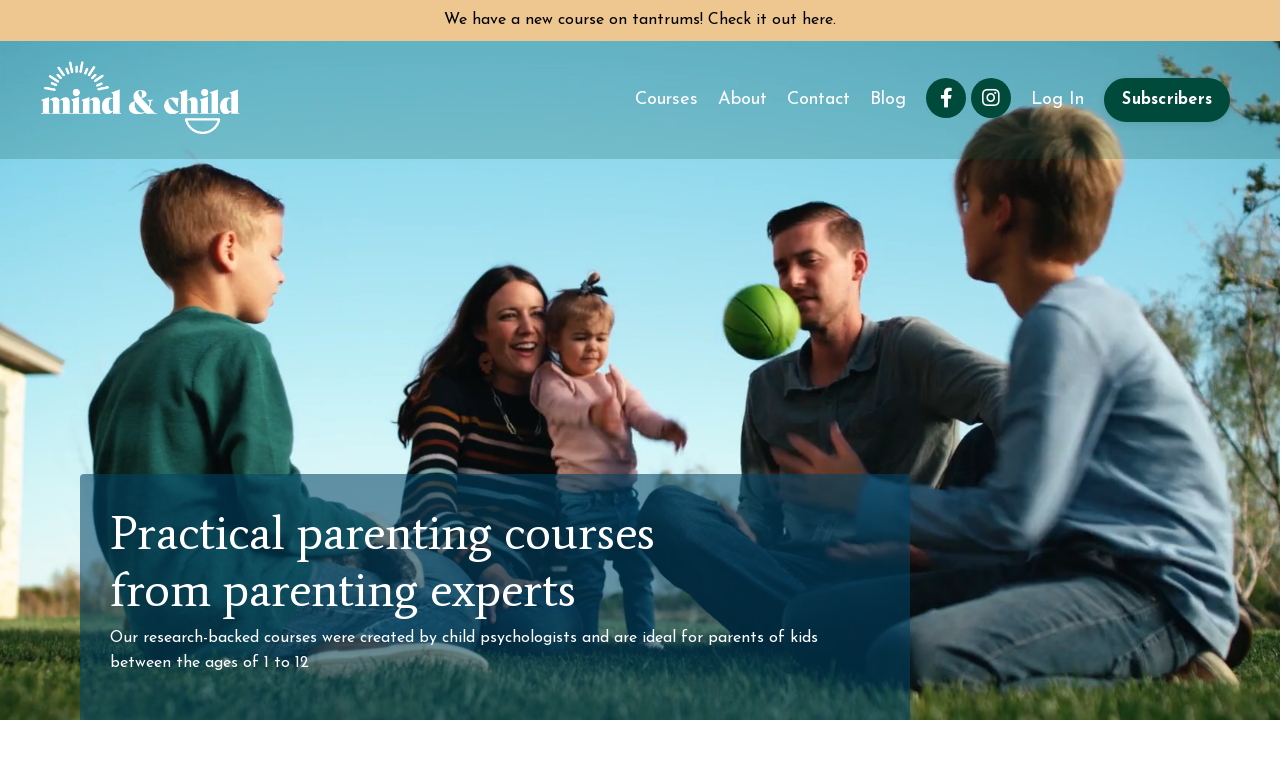

--- FILE ---
content_type: text/html; charset=utf-8
request_url: https://www.mindandchild.com/
body_size: 18677
content:
<!doctype html>
<html lang="en">
  <head>
    
              <meta name="csrf-param" content="authenticity_token">
              <meta name="csrf-token" content="W9cZrUYQsEFB3TIa309ySZ96oTWDjdBn03/GLvZ1haKVP/Wy8ZusbeYMnfYxCNTcUrcnkO1B/tFRqfFhrg8XeA==">
            
    <title>
      
        Practical Parenting Starts Here
      
    </title>
    <meta charset="utf-8" />
    <meta http-equiv="x-ua-compatible" content="ie=edge, chrome=1">
    <meta name="viewport" content="width=device-width, initial-scale=1, shrink-to-fit=no">
    
      <meta name="description" content="Welcome to Mind &amp; Child and Parenting 101 Courses. As child psychologists, we teach the tested, tried and true strategies for improving your parenting skills that actually work. You&#39;ll learn how to minimize meltdowns, improve sibling relationships, and prevent &quot;bad&quot; behaviors before they ever begin." />
    
    <meta property="og:type" content="website">
<meta property="og:url" content="https://www.mindandchild.com">
<meta name="twitter:card" content="summary_large_image">

<meta property="og:title" content="Practical Parenting Starts Here">
<meta name="twitter:title" content="Practical Parenting Starts Here">


<meta property="og:description" content="Welcome to Mind &amp; Child and Parenting 101 Courses. As child psychologists, we teach the tested, tried and true strategies for improving your parenting skills that actually work. You&#39;ll learn how to minimize meltdowns, improve sibling relationships, and prevent &quot;bad&quot; behaviors before they ever begin.">
<meta name="twitter:description" content="Welcome to Mind &amp; Child and Parenting 101 Courses. As child psychologists, we teach the tested, tried and true strategies for improving your parenting skills that actually work. You&#39;ll learn how to minimize meltdowns, improve sibling relationships, and prevent &quot;bad&quot; behaviors before they ever begin.">


<meta property="og:image" content="https://kajabi-storefronts-production.kajabi-cdn.com/kajabi-storefronts-production/sites/2147562057/images/7Sw61xCSQQWuaA6MWdzW_Instructor_Photo.jpg">
<meta name="twitter:image" content="https://kajabi-storefronts-production.kajabi-cdn.com/kajabi-storefronts-production/sites/2147562057/images/7Sw61xCSQQWuaA6MWdzW_Instructor_Photo.jpg">


    
      <link href="https://kajabi-storefronts-production.kajabi-cdn.com/kajabi-storefronts-production/themes/2149956670/settings_images/E98emNbSSuUTPYy9qdx1_mc_favicon.png?v=2" rel="shortcut icon" />
    
    <link rel="canonical" href="https://www.mindandchild.com" />

    <!-- Google Fonts ====================================================== -->
    
      <link href="//fonts.googleapis.com/css?family=Josefin+Sans:400,700,400italic,700italic|Average:400,700,400italic,700italic" rel="stylesheet" type="text/css">
    

    <!-- Kajabi CSS ======================================================== -->
    <link rel="stylesheet" media="screen" href="https://kajabi-app-assets.kajabi-cdn.com/assets/core-0d125629e028a5a14579c81397830a1acd5cf5a9f3ec2d0de19efb9b0795fb03.css" />

    

    <link rel="stylesheet" href="https://use.fontawesome.com/releases/v5.15.2/css/all.css" crossorigin="anonymous">

    <link rel="stylesheet" media="screen" href="https://kajabi-storefronts-production.kajabi-cdn.com/kajabi-storefronts-production/themes/2149956670/assets/styles.css?1755190782399112" />

    <!-- Customer CSS ====================================================== -->
    <link rel="stylesheet" media="screen" href="https://kajabi-storefronts-production.kajabi-cdn.com/kajabi-storefronts-production/themes/2149956670/assets/overrides.css?1755190782399112" />
    <style>
  /* Custom CSS Added Via Theme Settings */
  
</style>


    <!-- Kajabi Editor Only CSS ============================================ -->
    

    <!-- Header hook ======================================================= -->
    <script type="text/javascript">
  var Kajabi = Kajabi || {};
</script>
<script type="text/javascript">
  Kajabi.currentSiteUser = {
    "id" : "-1",
    "type" : "Guest",
    "contactId" : "",
  };
</script>
<script type="text/javascript">
  Kajabi.theme = {
    activeThemeName: "Mind & Child",
    previewThemeId: null,
    editor: false
  };
</script>
<meta name="turbo-prefetch" content="false">
<!-- Google Tag Manager -->
<script>(function(w,d,s,l,i){w[l]=w[l]||[];w[l].push({'gtm.start':
new Date().getTime(),event:'gtm.js'});var f=d.getElementsByTagName(s)[0],
j=d.createElement(s),dl=l!='dataLayer'?'&l='+l:'';j.async=true;j.src=
'https://www.googletagmanager.com/gtm.js?id='+i+dl;f.parentNode.insertBefore(j,f);
})(window,document,'script','dataLayer','GTM-NFLFM958');</script>
<!-- End Google Tag Manager -->


<!-- Pinterest Tag -->
<script>
!function(e){if(!window.pintrk){window.pintrk = function () {
window.pintrk.queue.push(Array.prototype.slice.call(arguments))};var
  n=window.pintrk;n.queue=[],n.version="3.0";var
  t=document.createElement("script");t.async=!0,t.src=e;var
  r=document.getElementsByTagName("script")[0];
  r.parentNode.insertBefore(t,r)}}("https://s.pinimg.com/ct/core.js");
pintrk('load', '2612377766148', {em: '<user_email_address>'});
pintrk('page');
</script>
<noscript>
<img height="1" width="1" style="display:none;" alt=""
  src="https://ct.pinterest.com/v3/?event=init&tid=2612377766148&pd[em]=<hashed_email_address>&noscript=1" />
</noscript>
<!-- end Pinterest Tag --><script async src="https://www.googletagmanager.com/gtag/js?id=G-RGL0D6CL4C"></script>
<script>
  window.dataLayer = window.dataLayer || [];
  function gtag(){dataLayer.push(arguments);}
  gtag('js', new Date());
  gtag('config', 'G-RGL0D6CL4C');
</script>
<style type="text/css">
  #editor-overlay {
    display: none;
    border-color: #2E91FC;
    position: absolute;
    background-color: rgba(46,145,252,0.05);
    border-style: dashed;
    border-width: 3px;
    border-radius: 3px;
    pointer-events: none;
    cursor: pointer;
    z-index: 10000000000;
  }
  .editor-overlay-button {
    color: white;
    background: #2E91FC;
    border-radius: 2px;
    font-size: 13px;
    margin-inline-start: -24px;
    margin-block-start: -12px;
    padding-block: 3px;
    padding-inline: 10px;
    text-transform:uppercase;
    font-weight:bold;
    letter-spacing:1.5px;

    left: 50%;
    top: 50%;
    position: absolute;
  }
</style>
<script src="https://kajabi-app-assets.kajabi-cdn.com/vite/assets/track_analytics-999259ad.js" crossorigin="anonymous" type="module"></script><link rel="modulepreload" href="https://kajabi-app-assets.kajabi-cdn.com/vite/assets/stimulus-576c66eb.js" as="script" crossorigin="anonymous">
<link rel="modulepreload" href="https://kajabi-app-assets.kajabi-cdn.com/vite/assets/track_product_analytics-9c66ca0a.js" as="script" crossorigin="anonymous">
<link rel="modulepreload" href="https://kajabi-app-assets.kajabi-cdn.com/vite/assets/stimulus-e54d982b.js" as="script" crossorigin="anonymous">
<link rel="modulepreload" href="https://kajabi-app-assets.kajabi-cdn.com/vite/assets/trackProductAnalytics-3d5f89d8.js" as="script" crossorigin="anonymous">      <script type="text/javascript">
        if (typeof (window.rudderanalytics) === "undefined") {
          !function(){"use strict";window.RudderSnippetVersion="3.0.3";var sdkBaseUrl="https://cdn.rudderlabs.com/v3"
          ;var sdkName="rsa.min.js";var asyncScript=true;window.rudderAnalyticsBuildType="legacy",window.rudderanalytics=[]
          ;var e=["setDefaultInstanceKey","load","ready","page","track","identify","alias","group","reset","setAnonymousId","startSession","endSession","consent"]
          ;for(var n=0;n<e.length;n++){var t=e[n];window.rudderanalytics[t]=function(e){return function(){
          window.rudderanalytics.push([e].concat(Array.prototype.slice.call(arguments)))}}(t)}try{
          new Function('return import("")'),window.rudderAnalyticsBuildType="modern"}catch(a){}
          if(window.rudderAnalyticsMount=function(){
          "undefined"==typeof globalThis&&(Object.defineProperty(Object.prototype,"__globalThis_magic__",{get:function get(){
          return this},configurable:true}),__globalThis_magic__.globalThis=__globalThis_magic__,
          delete Object.prototype.__globalThis_magic__);var e=document.createElement("script")
          ;e.src="".concat(sdkBaseUrl,"/").concat(window.rudderAnalyticsBuildType,"/").concat(sdkName),e.async=asyncScript,
          document.head?document.head.appendChild(e):document.body.appendChild(e)
          },"undefined"==typeof Promise||"undefined"==typeof globalThis){var d=document.createElement("script")
          ;d.src="https://polyfill-fastly.io/v3/polyfill.min.js?version=3.111.0&features=Symbol%2CPromise&callback=rudderAnalyticsMount",
          d.async=asyncScript,document.head?document.head.appendChild(d):document.body.appendChild(d)}else{
          window.rudderAnalyticsMount()}window.rudderanalytics.load("2apYBMHHHWpiGqicceKmzPebApa","https://kajabiaarnyhwq.dataplane.rudderstack.com",{})}();
        }
      </script>
      <script type="text/javascript">
        if (typeof (window.rudderanalytics) !== "undefined") {
          rudderanalytics.page({"account_id":"2147551625","site_id":"2147562057"});
        }
      </script>
      <script type="text/javascript">
        if (typeof (window.rudderanalytics) !== "undefined") {
          (function () {
            function AnalyticsClickHandler (event) {
              const targetEl = event.target.closest('a') || event.target.closest('button');
              if (targetEl) {
                rudderanalytics.track('Site Link Clicked', Object.assign(
                  {"account_id":"2147551625","site_id":"2147562057"},
                  {
                    link_text: targetEl.textContent.trim(),
                    link_href: targetEl.href,
                    tag_name: targetEl.tagName,
                  }
                ));
              }
            };
            document.addEventListener('click', AnalyticsClickHandler);
          })();
        }
      </script>
<script>
!function(f,b,e,v,n,t,s){if(f.fbq)return;n=f.fbq=function(){n.callMethod?
n.callMethod.apply(n,arguments):n.queue.push(arguments)};if(!f._fbq)f._fbq=n;
n.push=n;n.loaded=!0;n.version='2.0';n.agent='plkajabi';n.queue=[];t=b.createElement(e);t.async=!0;
t.src=v;s=b.getElementsByTagName(e)[0];s.parentNode.insertBefore(t,s)}(window,
                                                                      document,'script','https://connect.facebook.net/en_US/fbevents.js');


fbq('init', '275287484730952', {"ct":"","country":null,"em":"","fn":"","ln":"","pn":"","zp":""});
fbq('track', "PageView");</script>
<noscript><img height="1" width="1" style="display:none"
src="https://www.facebook.com/tr?id=275287484730952&ev=PageView&noscript=1"
/></noscript>
<meta name='site_locale' content='en'><style type="text/css">
  body main {
    direction: ltr;
  }
  .slick-list {
    direction: ltr;
  }
</style>
<style type="text/css">
  /* Font Awesome 4 */
  .fa.fa-twitter{
    font-family:sans-serif;
  }
  .fa.fa-twitter::before{
    content:"𝕏";
    font-size:1.2em;
  }

  /* Font Awesome 5 */
  .fab.fa-twitter{
    font-family:sans-serif;
  }
  .fab.fa-twitter::before{
    content:"𝕏";
    font-size:1.2em;
  }
</style>
<link rel="stylesheet" href="https://cdn.jsdelivr.net/npm/@kajabi-ui/styles@1.0.4/dist/kajabi_products/kajabi_products.css" />
<script type="module" src="https://cdn.jsdelivr.net/npm/@pine-ds/core@3.13.0/dist/pine-core/pine-core.esm.js"></script>
<script nomodule src="https://cdn.jsdelivr.net/npm/@pine-ds/core@3.13.0/dist/pine-core/index.esm.js"></script>


  </head>

  <style>
  body {
    
      
        background-color: #ffffff;
      
    
  }
</style>

  <body id="encore-theme" class="background-light">
    


    <div id="section-header" data-section-id="header">

<style>
  /* Default Header Styles */
  .header {
    
      background-color: rgba(0, 74, 60, 0.2);
    
    font-size: 18px;
  }
  .header a,
  .header a.link-list__link,
  .header a.link-list__link:hover,
  .header a.social-icons__icon,
  .header .user__login a,
  .header .dropdown__item a,
  .header .dropdown__trigger:hover {
    color: #ffffff;
  }
  .header .dropdown__trigger {
    color: #ffffff !important;
  }
  /* Mobile Header Styles */
  @media (max-width: 767px) {
    .header {
      
        background-color: #004a3c;
      
      font-size: 16px;
    }
    
      .header a,
      .header a.link-list__link,
      .header a.social-icons__icon,
      .header .dropdown__item a,
      .header .user__login a,
      .header a.link-list__link:hover,
      .header .dropdown__trigger:hover {
        color: #ffffff;
      }
      .header .dropdown__trigger {
        color: #ffffff !important;
      }
    
    .header .hamburger__slices .hamburger__slice {
      
        background-color: #ffffff;
      
    }
    
      .header a.link-list__link, .dropdown__item a, .header__content--mobile {
        text-align: left;
      }
    
    .header--overlay .header__content--mobile  {
      padding-bottom: 20px;
    }
  }
  /* Sticky Styles */
  
    .header.header--fixed {
      background-color: rgba(0, 74, 60, 0.2);
      
        background-color: #004a3c;
      
      
        background-color: #004365;
      
    }
    
      .header.header--fixed a,
      .header.header--fixed a.link-list__link,
      .header.header--fixed a.link-list__link:hover,
      .header.header--fixed a.social-icons__icon,
      .header.header--fixed .dropdown__trigger:hover,
      .header.header--fixed .dropdown__item a,
      .header.header--fixed .user__login a {
        color: #ffffff;
      }
    
    
      .header.header--fixed .dropdown__trigger {
        color: #ffffff !important;
      }
    
    .header.header--fixed .hamburger__slice {
      
        background-color: #ffffff;
      
    }
  
</style>

<div class="hidden">
  
    
  
    
  
    
  
    
  
    
      0
    
  
    
  
  
  
  
</div>

<header class="header header--overlay stickyhidden--desktop   background-dark header--close-on-scroll" kjb-settings-id="sections_header_settings_background_color">
  <div class="hello-bars">
    
      
    
      
    
      
    
      
    
      
          <style>
@media (min-width: 768px) {
  #block-1668570969418 {
    text-align: ;
  }
} 
</style>

<div id="block-1668570969418" class="header__block header__block--hello-bar header__block--show " kjb-settings-id="sections_header_blocks_1668570969418_settings_stretch">
  

<style>
  #block-1668570969418 .hello-bar {
    background-color: #eec690;
  }
  #block-1668570969418 .hello-bar__text {
    color: #000000;
  }
</style>

<div class="block hello-bar background-light text-center" kjb-settings-id="sections_header_blocks_1668570969418_settings_text">
  
    <a href="https://www.mindandchild.com/store"   target="_blank" rel="noopener" >
  
    <div class="container">
      <p class="hello-bar__text" kjb-settings-id="sections_header_blocks_1668570969418_settings_text_color">We have a new course on tantrums! Check it out here.</p>
    </div>
  
    </a>
  
</div>

</div>

      
    
      
    
  </div>
  
    <div class="header__wrap">
      <div class="header__content header__content--desktop background-dark">
        <div class="container header__container media justify-content-center">
          
            
                <style>
@media (min-width: 768px) {
  #block-1555988494486 {
    text-align: left;
  }
} 
</style>

<div id="block-1555988494486" class="header__block header__block--logo header__block--show header__switch-content stretch" kjb-settings-id="sections_header_blocks_1555988494486_settings_stretch">
  <style>
  #block-1555988494486 {
    line-height: 1;
  }
  #block-1555988494486 .logo__image {
    display: block;
    width: 200px;
  }
  #block-1555988494486 .logo__text {
    color: ;
  }
</style>

<a class="logo" href="/">
  
    
      <img class="logo__image" src="https://kajabi-storefronts-production.kajabi-cdn.com/kajabi-storefronts-production/themes/2149956670/settings_images/ER2RDCGTpypPHhGqnT4b_Secondary_Logo.png" kjb-settings-id="sections_header_blocks_1555988494486_settings_logo" alt="Mind & Child" />
    
  
</a>

</div>

              
          
            
                <style>
@media (min-width: 768px) {
  #block-1603433284462 {
    text-align: right;
  }
} 
</style>

<div id="block-1603433284462" class="header__block header__switch-content header__block--menu " kjb-settings-id="sections_header_blocks_1603433284462_settings_stretch">
  <div class="link-list justify-content-right" kjb-settings-id="sections_header_blocks_1603433284462_settings_menu">
  
    <a class="link-list__link" href="https://www.mindandchild.com/store" >Courses</a>
  
    <a class="link-list__link" href="https://www.mindandchild.com/about" >About</a>
  
    <a class="link-list__link" href="https://www.mindandchild.com/contact-us" >Contact</a>
  
    <a class="link-list__link" href="https://www.mindandchild.com/blog" >Blog</a>
  
</div>

</div>

              
          
            
                <style>
@media (min-width: 768px) {
  #block-1603432944592 {
    text-align: ;
  }
} 
</style>

<div id="block-1603432944592" class="header__block header__switch-content header__block--social-icons " kjb-settings-id="sections_header_blocks_1603432944592_settings_stretch">
  <style>
  .social-icons--1603432944592 .social-icons__icons {
    justify-content: flex-start
  }
  .social-icons--1603432944592 .social-icons__icon {
    color:  !important;
  }
  .social-icons--1603432944592.social-icons--round .social-icons__icon {
    background-color: #004a3c;
  }
  .social-icons--1603432944592.social-icons--square .social-icons__icon {
    background-color: #004a3c;
  }
  
  @media (min-width: 768px) {
    .social-icons--1603432944592 .social-icons__icons {
      justify-content: flex-start
    }
  }
</style>


<div class="social-icons social-icons--round social-icons-- social-icons--1603432944592  background-dark" kjb-settings-id="sections_header_blocks_1603432944592_settings_social_icons_text_color">
  <div class="social-icons__icons">
    
  <a class="social-icons__icon social-icons__icon--" href="https://www.facebook.com/mindandchild-109615724893784/"  kjb-settings-id="sections_header_blocks_1603432944592_settings_social_icon_link_facebook">
    <i class="fab fa-facebook-f"></i>
  </a>



  <a class="social-icons__icon social-icons__icon--" href="https://www.instagram.com/mindandchild/"  kjb-settings-id="sections_header_blocks_1603432944592_settings_social_icon_link_instagram">
    <i class="fab fa-instagram"></i>
  </a>


















  </div>
</div>

</div>

            
          
            
                <style>
@media (min-width: 768px) {
  #block-1555988487706 {
    text-align: left;
  }
} 
</style>

<div id="block-1555988487706" class="header__block header__switch-content header__block--user " kjb-settings-id="sections_header_blocks_1555988487706_settings_stretch">
  <style>
  /* Dropdown menu colors for desktop */
  @media (min-width: 768px) {
    #block-1555988487706 .dropdown__menu {
      background: #ffffff;
      color: #502c2c;
    }
    #block-1555988487706 .dropdown__item a, 
    #block-1555988487706 {
      color: #502c2c;
    }
  }  
  /* Mobile menu text alignment */
  @media (max-width: 767px) {
    #block-1555988487706 .dropdown__item a,
    #block-1555988487706 .user__login a {
      text-align: left;
    }
  }
</style>

<div class="user" kjb-settings-id="sections_header_blocks_1555988487706_settings_language_login">
  
    <span class="user__login" kjb-settings-id="language_login"><a href="/login">Log In</a></span>
  
</div>

</div>

              
          
            
          
            
                <style>
@media (min-width: 768px) {
  #block-1705165306631 {
    text-align: left;
  }
} 
</style>

<div id="block-1705165306631" class="header__block header__switch-content header__block--cta " kjb-settings-id="sections_header_blocks_1705165306631_settings_stretch">
  






<style>
  #block-1705165306631 .btn,
  [data-slick-id="1705165306631"] .block .btn {
    color: #ffffff;
    border-color: #004a3c;
    border-radius: 25px;
    background-color: #004a3c;
  }
  #block-1705165306631 .btn--outline,
  [data-slick-id="1705165306631"] .block .btn--outline {
    background: transparent;
    color: #004a3c;
  }
</style>

<a class="btn btn--solid btn--small btn--auto" href="https://www.mindandchild.com/library"   kjb-settings-id="sections_header_blocks_1705165306631_settings_btn_background_color" role="button">
  
    Subscribers
  
</a>

</div>

              
          
          
            <div class="hamburger hidden--desktop" kjb-settings-id="sections_header_settings_hamburger_color">
              <div class="hamburger__slices">
                <div class="hamburger__slice hamburger--slice-1"></div>
                <div class="hamburger__slice hamburger--slice-2"></div>
                <div class="hamburger__slice hamburger--slice-3"></div>
                <div class="hamburger__slice hamburger--slice-4"></div>
              </div>
            </div>
          
        </div>
      </div>
      <div class="header__content header__content--mobile">
        <div class="header__switch-content header__spacer"></div>
      </div>
    </div>
  
</header>

</div>
    <main>
      <div data-content-for-index data-dynamic-sections="index"><div id="section-1603510470462" data-section-id="1603510470462"></div><div id="section-1705174086762" data-section-id="1705174086762"><style>
  
  #section-1705174086762 .section__overlay {
    position: absolute;
    width: 100%;
    height: 100%;
    left: 0;
    top: 0;
    background-color: rgba(0, 0, 0, 0);
  }
  #section-1705174086762 .sizer {
    padding-top: 40px;
    padding-bottom: 160px;
  }
  #section-1705174086762 .container {
    max-width: calc(1260px + 10px + 10px);
    padding-right: 10px;
    padding-left: 10px;
    
  }
  #section-1705174086762 .row {
    
  }
  #section-1705174086762 .container--full {
    width: 100%;
    max-width: calc(100% + 10px + 10px);
  }
  @media (min-width: 768px) {
    
    #section-1705174086762 .sizer {
      padding-top: 300px;
      padding-bottom: 0px;
    }
    #section-1705174086762 .container {
      max-width: calc(1260px + 0px + 0px);
      padding-right: 0px;
      padding-left: 0px;
    }
    #section-1705174086762 .container--full {
      max-width: calc(100% + 0px + 0px);
    }
  }
  
    #section-1705174086762 .row {
      -webkit-box-align: stretch !important;
      -ms-flex-align: stretch !important;
      align-items: stretch !important;
    }
  
  
</style>


<section kjb-settings-id="sections_1705174086762_settings_background_color"
  class="section
  
  
   background-dark "
  data-reveal-event=""
  data-reveal-offset=""
  data-reveal-units="seconds">
  <div class="sizer sizer--full">
    
      


<div id="wistia_1705174086762_nm0mhbe05k" class="backgroundVideo" data-src="nm0mhbe05k" data-img="https://kajabi-storefronts-production.kajabi-cdn.com/kajabi-storefronts-production/themes/2149956670/settings_images/F6oI5QwSc6prZv6GfCXa_file.jpg"></div>

    
    <div class="section__overlay"></div>
    <div class="container ">
      <div class="row align-items-end justify-content-left">
        
          




<style>
  /* flush setting */
  
  
  /* margin settings */
  #block-1705174086762_0, [data-slick-id="1705174086762_0"] {
    margin-top: 40px;
    margin-right: -200px;
    margin-bottom: 0px;
    margin-left: 0px;
  }
  #block-1705174086762_0 .block, [data-slick-id="1705174086762_0"] .block {
    /* border settings */
    border: 4px none black;
    border-radius: 4px;
    

    /* background color */
    
      background-color: rgba(0, 67, 101, 0.57);
    
    /* default padding for mobile */
    
      padding: 20px;
    
    
    
    /* mobile padding overrides */
    
    
      padding-top: 0px;
    
    
      padding-right: 0px;
    
    
    
      padding-left: 0px;
    
  }

  @media (min-width: 768px) {
    /* desktop margin settings */
    #block-1705174086762_0, [data-slick-id="1705174086762_0"] {
      margin-top: 0px;
      margin-right: 0px;
      margin-bottom: 0px;
      margin-left: 70px;
    }
    #block-1705174086762_0 .block, [data-slick-id="1705174086762_0"] .block {
      /* default padding for desktop  */
      
        padding: 30px;
      
      
      /* desktop padding overrides */
      
      
      
      
      
        padding-left: -4px;
      
    }
  }
  /* mobile text align */
  @media (max-width: 767px) {
    #block-1705174086762_0, [data-slick-id="1705174086762_0"] {
      text-align: left;
    }
  }
</style>



<div
  id="block-1705174086762_0"
  class="
  block-type--text
  text-left
  col-8
  
  hidden--mobile
  
     animated 
  
  
  "
  
  data-reveal-event=""
  data-reveal-offset=""
  data-reveal-units="seconds"
  
    kjb-settings-id="sections_1705174086762_blocks_1705174086762_0_settings_width"
    >
  <div class="block
    box-shadow-none
     background-dark"
    
      data-aos="fade-up"
      data-aos-delay="0"
      data-aos-duration="1500"
    
    >
    
    <style>
  
  #block-1577982541036_0 .btn {
    margin-top: 1rem;
  }
</style>

<h1><span color="#ffffff" style="color: #ffffff;"><span style="caret-color: #ffffff;">Practical parenting courses from parenting experts<br /></span></span></h1>
<p><span style="color: #ffffff;">Our research-backed courses were created by child psychologists and are ideal for parents of kids between the ages of 1 to 12</span></p>

  </div>
</div>


        
          




<style>
  /* flush setting */
  
  
  /* margin settings */
  #block-1705174086762_1, [data-slick-id="1705174086762_1"] {
    margin-top: 200px;
    margin-right: -200px;
    margin-bottom: 0px;
    margin-left: 0px;
  }
  #block-1705174086762_1 .block, [data-slick-id="1705174086762_1"] .block {
    /* border settings */
    border: 4px none black;
    border-radius: 4px;
    

    /* background color */
    
      background-color: rgba(0, 67, 101, 0.57);
    
    /* default padding for mobile */
    
      padding: 20px;
    
    
    
    /* mobile padding overrides */
    
    
    
      padding-right: 0px;
    
    
    
      padding-left: 0px;
    
  }

  @media (min-width: 768px) {
    /* desktop margin settings */
    #block-1705174086762_1, [data-slick-id="1705174086762_1"] {
      margin-top: 30px;
      margin-right: 0px;
      margin-bottom: 0px;
      margin-left: 60px;
    }
    #block-1705174086762_1 .block, [data-slick-id="1705174086762_1"] .block {
      /* default padding for desktop  */
      
        padding: 30px;
      
      
      /* desktop padding overrides */
      
      
      
      
      
    }
  }
  /* mobile text align */
  @media (max-width: 767px) {
    #block-1705174086762_1, [data-slick-id="1705174086762_1"] {
      text-align: center;
    }
  }
</style>



<div
  id="block-1705174086762_1"
  class="
  block-type--text
  text-left
  col-5
  hidden--desktop
  
  
     animated 
  
  
  "
  
  data-reveal-event=""
  data-reveal-offset=""
  data-reveal-units="seconds"
  
    kjb-settings-id="sections_1705174086762_blocks_1705174086762_1_settings_width"
    >
  <div class="block
    box-shadow-none
     background-dark"
    
      data-aos="fade-up"
      data-aos-delay="0"
      data-aos-duration="1500"
    
    >
    
    <style>
  
  #block-1577982541036_0 .btn {
    margin-top: 1rem;
  }
</style>

<h1><span color="#ffffff" style="color: #ffffff;"><span style="caret-color: #ffffff;">Practical parenting</span></span></h1>
<h1><span color="#ffffff" style="color: #ffffff;"><span style="caret-color: #ffffff;">courses<span> </span>from child psychologists</span></span></h1>

  </div>
</div>


        
          




<style>
  /* flush setting */
  
  
  /* margin settings */
  #block-1705174086762_3, [data-slick-id="1705174086762_3"] {
    margin-top: 0px;
    margin-right: 0px;
    margin-bottom: 0px;
    margin-left: 0px;
  }
  #block-1705174086762_3 .block, [data-slick-id="1705174086762_3"] .block {
    /* border settings */
    border: 4px none black;
    border-radius: 4px;
    

    /* background color */
    
    /* default padding for mobile */
    
    
    
    /* mobile padding overrides */
    
    
      padding-top: 0px;
    
    
    
    
  }

  @media (min-width: 768px) {
    /* desktop margin settings */
    #block-1705174086762_3, [data-slick-id="1705174086762_3"] {
      margin-top: 0px;
      margin-right: 0px;
      margin-bottom: 0px;
      margin-left: 90px;
    }
    #block-1705174086762_3 .block, [data-slick-id="1705174086762_3"] .block {
      /* default padding for desktop  */
      
      
      /* desktop padding overrides */
      
      
        padding-top: 0px;
      
      
      
        padding-bottom: 0px;
      
      
    }
  }
  /* mobile text align */
  @media (max-width: 767px) {
    #block-1705174086762_3, [data-slick-id="1705174086762_3"] {
      text-align: center;
    }
  }
</style>



<div
  id="block-1705174086762_3"
  class="
  block-type--cta
  text-left
  col-8
  
  
  
     animated 
  
  
  "
  
  data-reveal-event=""
  data-reveal-offset=""
  data-reveal-units="seconds"
  
    kjb-settings-id="sections_1705174086762_blocks_1705174086762_3_settings_width"
    >
  <div class="block
    box-shadow-none
    "
    
      data-aos="fade"
      data-aos-delay="500"
      data-aos-duration="1000"
    
    >
    
    






<style>
  #block-1705174086762_3 .btn,
  [data-slick-id="1705174086762_3"] .block .btn {
    color: #004365;
    border-color: #ffffff;
    border-radius: 25px;
    background-color: #ffffff;
  }
  #block-1705174086762_3 .btn--outline,
  [data-slick-id="1705174086762_3"] .block .btn--outline {
    background: transparent;
    color: #ffffff;
  }
</style>

<a class="btn btn--solid btn--medium btn--auto" href="/store"   kjb-settings-id="sections_1705174086762_blocks_1705174086762_3_settings_btn_background_color" role="button">
  
    VIEW OUR COURSES
  
</a>

  </div>
</div>


        
      </div>
    </div>
  </div>
</section>
</div><div id="section-1575400154555" data-section-id="1575400154555"><style>
  
  #section-1575400154555 .section__overlay {
    position: absolute;
    width: 100%;
    height: 100%;
    left: 0;
    top: 0;
    background-color: #f1e7db;
  }
  #section-1575400154555 .sizer {
    padding-top: 40px;
    padding-bottom: 40px;
  }
  #section-1575400154555 .container {
    max-width: calc(1260px + 10px + 10px);
    padding-right: 10px;
    padding-left: 10px;
    
  }
  #section-1575400154555 .row {
    
  }
  #section-1575400154555 .container--full {
    width: 100%;
    max-width: calc(100% + 10px + 10px);
  }
  @media (min-width: 768px) {
    
    #section-1575400154555 .sizer {
      padding-top: 60px;
      padding-bottom: 60px;
    }
    #section-1575400154555 .container {
      max-width: calc(1260px + 0px + 0px);
      padding-right: 0px;
      padding-left: 0px;
    }
    #section-1575400154555 .container--full {
      max-width: calc(100% + 0px + 0px);
    }
  }
  
  
</style>


<section kjb-settings-id="sections_1575400154555_settings_background_color"
  class="section
  
  
   background-light "
  data-reveal-event=""
  data-reveal-offset=""
  data-reveal-units="seconds">
  <div class="sizer ">
    
    <div class="section__overlay"></div>
    <div class="container ">
      <div class="row align-items-center justify-content-center">
        
          




<style>
  /* flush setting */
  
    #block-1575400154555_1, [data-slick-id="1575400154555_1"] { padding: 0; }
  
  
  /* margin settings */
  #block-1575400154555_1, [data-slick-id="1575400154555_1"] {
    margin-top: 0px;
    margin-right: 0px;
    margin-bottom: 0px;
    margin-left: 0px;
  }
  #block-1575400154555_1 .block, [data-slick-id="1575400154555_1"] .block {
    /* border settings */
    border: 0px none black;
    border-radius: 0px;
    

    /* background color */
    
    /* default padding for mobile */
    
    
    
    /* mobile padding overrides */
    
      padding: 0;
    
    
    
    
    
  }

  @media (min-width: 768px) {
    /* desktop margin settings */
    #block-1575400154555_1, [data-slick-id="1575400154555_1"] {
      margin-top: 0px;
      margin-right: 0px;
      margin-bottom: 0px;
      margin-left: 0px;
    }
    #block-1575400154555_1 .block, [data-slick-id="1575400154555_1"] .block {
      /* default padding for desktop  */
      
      
      /* desktop padding overrides */
      
        padding: 0;
      
      
      
      
      
    }
  }
  /* mobile text align */
  @media (max-width: 767px) {
    #block-1575400154555_1, [data-slick-id="1575400154555_1"] {
      text-align: ;
    }
  }
</style>



<div
  id="block-1575400154555_1"
  class="
  block-type--image
  text-
  col-6
  
  
  
    
  
  
  "
  
  data-reveal-event=""
  data-reveal-offset=""
  data-reveal-units="seconds"
  
    kjb-settings-id="sections_1575400154555_blocks_1575400154555_1_settings_width"
    >
  <div class="block
    box-shadow-none
    "
    
      data-aos="none-right"
      data-aos-delay="0"
      data-aos-duration="1000"
    
    >
    
    <style>
  #block-1575400154555_1 .block,
  [data-slick-id="1575400154555_1"] .block {
    display: flex;
    justify-content: center;
  }
  #block-1575400154555_1 .image,
  [data-slick-id="1575400154555_1"] .image {
    width: 100%;
    overflow: hidden;
    
    border-radius: 4px;
    
  }
  #block-1575400154555_1 .image__image,
  [data-slick-id="1575400154555_1"] .image__image {
    width: 100%;
    
  }
  #block-1575400154555_1 .image__overlay,
  [data-slick-id="1575400154555_1"] .image__overlay {
    
      opacity: 0;
    
    background-color: #fff;
    border-radius: 4px;
    
  }
  
  #block-1575400154555_1 .image__overlay-text,
  [data-slick-id="1575400154555_1"] .image__overlay-text {
    color:  !important;
  }
  @media (min-width: 768px) {
    #block-1575400154555_1 .block,
    [data-slick-id="1575400154555_1"] .block {
        display: flex;
        justify-content: flex-start;
    }
    #block-1575400154555_1 .image__overlay,
    [data-slick-id="1575400154555_1"] .image__overlay {
      
        opacity: 0;
      
    }
    #block-1575400154555_1 .image__overlay:hover {
      opacity: 1;
    }
  }
  
    @media (max-width: 767px) {
      #block-1575400154555_1 {
        -webkit-box-ordinal-group: 0;
        -ms-flex-order: -1;
        order: -1;
      }
    }
  
</style>

<div class="image">
  
    
        <img class="image__image" src="https://kajabi-storefronts-production.kajabi-cdn.com/kajabi-storefronts-production/themes/2149956670/settings_images/JHGC53ZtRhWtlIy2KmCx_Child_Psychologists.png" kjb-settings-id="sections_1575400154555_blocks_1575400154555_1_settings_image" alt="" />
    
    
  
</div>

  </div>
</div>


        
          




<style>
  /* flush setting */
  
  
  /* margin settings */
  #block-1575400154555_0, [data-slick-id="1575400154555_0"] {
    margin-top: 20px;
    margin-right: 0px;
    margin-bottom: 20px;
    margin-left: 0px;
  }
  #block-1575400154555_0 .block, [data-slick-id="1575400154555_0"] .block {
    /* border settings */
    border: 4px none black;
    border-radius: 4px;
    

    /* background color */
    
    /* default padding for mobile */
    
    
    
    /* mobile padding overrides */
    
    
    
    
    
  }

  @media (min-width: 768px) {
    /* desktop margin settings */
    #block-1575400154555_0, [data-slick-id="1575400154555_0"] {
      margin-top: 0px;
      margin-right: 0px;
      margin-bottom: 0px;
      margin-left: 0px;
    }
    #block-1575400154555_0 .block, [data-slick-id="1575400154555_0"] .block {
      /* default padding for desktop  */
      
      
      /* desktop padding overrides */
      
      
        padding-top: 0px;
      
      
      
      
    }
  }
  /* mobile text align */
  @media (max-width: 767px) {
    #block-1575400154555_0, [data-slick-id="1575400154555_0"] {
      text-align: center;
    }
  }
</style>



<div
  id="block-1575400154555_0"
  class="
  block-type--text
  text-left
  col-5
  
  
  
    
  
  
  "
  
  data-reveal-event=""
  data-reveal-offset=""
  data-reveal-units="seconds"
  
    kjb-settings-id="sections_1575400154555_blocks_1575400154555_0_settings_width"
    >
  <div class="block
    box-shadow-none
    "
    
      data-aos="none-up"
      data-aos-delay="0"
      data-aos-duration="1500"
    
    >
    
    <style>
  
  #block-1577982541036_0 .btn {
    margin-top: 1rem;
  }
</style>

<div class="page" title="Page 1">
<div class="layoutArea">
<div class="column">
<h3><span>Meet Dr. Erin Avirett and Dr. Jordana Mortimer</span></h3>
<p><span>We're child psychologists with over 20 years of combined clinical experience. We have worked with thousands of families to help them become the parents they always wanted to be!</span></p>
<p><span>We are also moms (Erin has 3 kids; Jordana has 2). We understand that you may not have the time or energy to "gentle parent" your child out of every hard moment.</span></p>
<p><span>That's why we have created easy-to-implement, straight-to-the-point parenting courses. In each of our courses, we give you tips and tricks you can start using immediately.</span></p>
<p><span>Plus, all of the information in our courses is based on decades of parenting research. This stuff works!</span></p>
</div>
</div>
</div>

    






<style>
  #block-1575400154555_0 .btn,
  [data-slick-id="1575400154555_0"] .block .btn {
    color: #ffffff;
    border-color: #004a3c;
    border-radius: 25px;
    background-color: #004a3c;
  }
  #block-1575400154555_0 .btn--outline,
  [data-slick-id="1575400154555_0"] .block .btn--outline {
    background: transparent;
    color: #004a3c;
  }
</style>

<a class="btn btn--solid btn--medium btn--auto" href="https://www.mindandchild.com/store"   kjb-settings-id="sections_1575400154555_blocks_1575400154555_0_settings_btn_background_color" role="button">
  
    See The Courses
  
</a>

  
  </div>
</div>


        
      </div>
    </div>
  </div>
</section>
</div><div id="section-1575400143733" data-section-id="1575400143733"></div><div id="section-1645902479113" data-section-id="1645902479113"></div><div id="section-1705177813777" data-section-id="1705177813777"><style>
  
    #section-1705177813777 {
      background-image: url(https://kajabi-storefronts-production.kajabi-cdn.com/kajabi-storefronts-production/file-uploads/themes/2149956670/settings_images/dbaea48-7e6a-f16-63b7-f61b0eef0cb_Course_background.png);
      background-position: center;
    }
  
  #section-1705177813777 .section__overlay {
    position: absolute;
    width: 100%;
    height: 100%;
    left: 0;
    top: 0;
    background-color: ;
  }
  #section-1705177813777 .sizer {
    padding-top: 40px;
    padding-bottom: 40px;
  }
  #section-1705177813777 .container {
    max-width: calc(1260px + 10px + 10px);
    padding-right: 10px;
    padding-left: 10px;
    
  }
  #section-1705177813777 .row {
    
  }
  #section-1705177813777 .container--full {
    width: 100%;
    max-width: calc(100% + 10px + 10px);
  }
  @media (min-width: 768px) {
    
      #section-1705177813777 {
        
      }
    
    #section-1705177813777 .sizer {
      padding-top: 100px;
      padding-bottom: 100px;
    }
    #section-1705177813777 .container {
      max-width: calc(1260px + 40px + 40px);
      padding-right: 40px;
      padding-left: 40px;
    }
    #section-1705177813777 .container--full {
      max-width: calc(100% + 40px + 40px);
    }
  }
  
  
</style>


<section kjb-settings-id="sections_1705177813777_settings_background_color"
  class="section
  
  
   "
  data-reveal-event=""
  data-reveal-offset=""
  data-reveal-units="seconds">
  <div class="sizer ">
    
    <div class="section__overlay"></div>
    <div class="container ">
      <div class="row align-items-center justify-content-left">
        
          




<style>
  /* flush setting */
  
  
  /* margin settings */
  #block-1705177813777_2, [data-slick-id="1705177813777_2"] {
    margin-top: 0px;
    margin-right: 0px;
    margin-bottom: 0px;
    margin-left: 0px;
  }
  #block-1705177813777_2 .block, [data-slick-id="1705177813777_2"] .block {
    /* border settings */
    border: 4px  black;
    border-radius: 4px;
    

    /* background color */
    
    /* default padding for mobile */
    
    
      padding: 20px;
    
    
      
        padding: 20px;
      
    
    /* mobile padding overrides */
    
    
      padding-top: 0px;
    
    
      padding-right: 0px;
    
    
      padding-bottom: 0px;
    
    
      padding-left: 0px;
    
  }

  @media (min-width: 768px) {
    /* desktop margin settings */
    #block-1705177813777_2, [data-slick-id="1705177813777_2"] {
      margin-top: 0px;
      margin-right: 0px;
      margin-bottom: 0px;
      margin-left: 0px;
    }
    #block-1705177813777_2 .block, [data-slick-id="1705177813777_2"] .block {
      /* default padding for desktop  */
      
      
        
          padding: 30px;
        
      
      /* desktop padding overrides */
      
      
        padding-top: 0px;
      
      
        padding-right: 0px;
      
      
        padding-bottom: 0px;
      
      
        padding-left: 0px;
      
    }
  }
  /* mobile text align */
  @media (max-width: 767px) {
    #block-1705177813777_2, [data-slick-id="1705177813777_2"] {
      text-align: left;
    }
  }
</style>



<div
  id="block-1705177813777_2"
  class="
  block-type--text
  text-left
  col-7
  
  
  
    
  
  
  "
  
  data-reveal-event=""
  data-reveal-offset=""
  data-reveal-units="seconds"
  
    kjb-settings-id="sections_1705177813777_blocks_1705177813777_2_settings_width"
    >
  <div class="block
    box-shadow-
    "
    
      data-aos="none"
      data-aos-delay="0"
      data-aos-duration="0"
    
    >
    
    <style>
  
  #block-1577982541036_0 .btn {
    margin-top: 1rem;
  }
</style>

<h2 style="text-align: left;">Our courses</h2>
<p style="text-align: left;"><span>Each of our courses are based on decades of parenting research, our practical experiences working with thousands of struggling families, plus our knowledge gained from parenting our own kids over the  past 13+ years.</span></p>
<p style="text-align: left;"><span>There are two options for buying courses. You can purchase our flagship course, "Parenting 101" or our ultimate tantrum workshop, "How to Temper those Tantrums" individually. This gives you lifetime access to the course of your choice. </span></p>
<p style="text-align: left;">Can't decide which course to purchase first? Become a Mind &amp; Child member and get access to both courses, and our ever-evolving parenting resource library, for as long as you choose. Cancel anytime!</p>

    






<style>
  #block-1705177813777_2 .btn,
  [data-slick-id="1705177813777_2"] .block .btn {
    color: #ffffff;
    border-color: #004a3c;
    border-radius: 25px;
    background-color: #004a3c;
  }
  #block-1705177813777_2 .btn--outline,
  [data-slick-id="1705177813777_2"] .block .btn--outline {
    background: transparent;
    color: #004a3c;
  }
</style>

<a class="btn btn--solid btn--medium btn--auto" href="https://www.mindandchild.com/store"   kjb-settings-id="sections_1705177813777_blocks_1705177813777_2_settings_btn_background_color" role="button">
  
    Become a Member
  
</a>

  
  </div>
</div>


        
          




<style>
  /* flush setting */
  
  
  /* margin settings */
  #block-1705177813777_0, [data-slick-id="1705177813777_0"] {
    margin-top: 0px;
    margin-right: 0px;
    margin-bottom: 0px;
    margin-left: 0px;
  }
  #block-1705177813777_0 .block, [data-slick-id="1705177813777_0"] .block {
    /* border settings */
    border: 4px  black;
    border-radius: 4px;
    

    /* background color */
    
      background-color: #ffffff;
    
    /* default padding for mobile */
    
      padding: 20px;
    
    
      padding: 20px;
    
    
      
        padding: 20px;
      
    
    /* mobile padding overrides */
    
    
      padding-top: 20px;
    
    
      padding-right: 20px;
    
    
      padding-bottom: 20px;
    
    
      padding-left: 20px;
    
  }

  @media (min-width: 768px) {
    /* desktop margin settings */
    #block-1705177813777_0, [data-slick-id="1705177813777_0"] {
      margin-top: 0px;
      margin-right: 0px;
      margin-bottom: 0px;
      margin-left: 0px;
    }
    #block-1705177813777_0 .block, [data-slick-id="1705177813777_0"] .block {
      /* default padding for desktop  */
      
        padding: 30px;
      
      
        
          padding: 30px;
        
      
      /* desktop padding overrides */
      
      
        padding-top: 30px;
      
      
        padding-right: 30px;
      
      
        padding-bottom: 30px;
      
      
        padding-left: 30px;
      
    }
  }
  /* mobile text align */
  @media (max-width: 767px) {
    #block-1705177813777_0, [data-slick-id="1705177813777_0"] {
      text-align: center;
    }
  }
</style>



<div
  id="block-1705177813777_0"
  class="
  block-type--feature
  text-left
  col-6
  
  
  
    
  
  
  "
  
  data-reveal-event=""
  data-reveal-offset=""
  data-reveal-units="seconds"
  
    kjb-settings-id="sections_1705177813777_blocks_1705177813777_0_settings_width"
    >
  <div class="block
    box-shadow-medium
     background-light"
    
      data-aos="none"
      data-aos-delay="0"
      data-aos-duration="0"
    
    >
    
    <style>
  #block-1705177813777_0 .feature__image,
  [data-slick-id="1705177813777_0"] .feature__image {
    width: 100vwpx;
    border-radius: 4px;
  }
  
</style>
<div class="feature">
  
    
      <img class="feature__image" src="https://kajabi-storefronts-production.kajabi-cdn.com/kajabi-storefronts-production/file-uploads/themes/2149956670/settings_images/526373f-68a1-a663-882-b5dc3e5304b_IA1A0794.jpg" kjb-settings-id="sections_1705177813777_blocks_1705177813777_0_settings_image" alt="" />
    
  
  <div class="feature__text" kjb-settings-id="sections_1705177813777_blocks_1705177813777_0_settings_text">
    <h4>Parenting 101 Course</h4>
<p>The ultimate parenting course for parents of kids between the ages of 1 and 12.  You will learn child psychologist-approved, effective tips that will help you stop yelling, communicate clearly, and get your kids to listen.  Get ready to transform your home!</p>
  </div>
  
    






<style>
  #block-1705177813777_0 .btn,
  [data-slick-id="1705177813777_0"] .block .btn {
    color: #ffffff;
    border-color: #004a3c;
    border-radius: 25px;
    background-color: #004a3c;
  }
  #block-1705177813777_0 .btn--outline,
  [data-slick-id="1705177813777_0"] .block .btn--outline {
    background: transparent;
    color: #004a3c;
  }
</style>

<a class="btn btn--solid btn--medium btn--auto" href="https://www.mindandchild.com/store"   kjb-settings-id="sections_1705177813777_blocks_1705177813777_0_settings_btn_background_color" role="button">
  
    Purchase Course
  
</a>

  
</div>

  </div>
</div>


        
          




<style>
  /* flush setting */
  
  
  /* margin settings */
  #block-1705177813777_1, [data-slick-id="1705177813777_1"] {
    margin-top: 0px;
    margin-right: 0px;
    margin-bottom: 0px;
    margin-left: 0px;
  }
  #block-1705177813777_1 .block, [data-slick-id="1705177813777_1"] .block {
    /* border settings */
    border: 4px  black;
    border-radius: 4px;
    

    /* background color */
    
      background-color: #ffffff;
    
    /* default padding for mobile */
    
      padding: 20px;
    
    
      padding: 20px;
    
    
      
        padding: 20px;
      
    
    /* mobile padding overrides */
    
    
      padding-top: 20px;
    
    
      padding-right: 20px;
    
    
      padding-bottom: 20px;
    
    
      padding-left: 20px;
    
  }

  @media (min-width: 768px) {
    /* desktop margin settings */
    #block-1705177813777_1, [data-slick-id="1705177813777_1"] {
      margin-top: 0px;
      margin-right: 0px;
      margin-bottom: 0px;
      margin-left: 0px;
    }
    #block-1705177813777_1 .block, [data-slick-id="1705177813777_1"] .block {
      /* default padding for desktop  */
      
        padding: 30px;
      
      
        
          padding: 30px;
        
      
      /* desktop padding overrides */
      
      
        padding-top: 30px;
      
      
        padding-right: 30px;
      
      
        padding-bottom: 30px;
      
      
        padding-left: 30px;
      
    }
  }
  /* mobile text align */
  @media (max-width: 767px) {
    #block-1705177813777_1, [data-slick-id="1705177813777_1"] {
      text-align: center;
    }
  }
</style>



<div
  id="block-1705177813777_1"
  class="
  block-type--feature
  text-left
  col-6
  
  
  
    
  
  
  "
  
  data-reveal-event=""
  data-reveal-offset=""
  data-reveal-units="seconds"
  
    kjb-settings-id="sections_1705177813777_blocks_1705177813777_1_settings_width"
    >
  <div class="block
    box-shadow-medium
     background-light"
    
      data-aos="none"
      data-aos-delay="0"
      data-aos-duration="0"
    
    >
    
    <style>
  #block-1705177813777_1 .feature__image,
  [data-slick-id="1705177813777_1"] .feature__image {
    width: 100vwpx;
    border-radius: 4px;
  }
  
</style>
<div class="feature">
  
    
      <img class="feature__image" src="https://kajabi-storefronts-production.kajabi-cdn.com/kajabi-storefronts-production/file-uploads/themes/2149956670/settings_images/555dbdf-fe-ef7-5ca8-4e72c08e7d4_IA1A1760.jpg" kjb-settings-id="sections_1705177813777_blocks_1705177813777_1_settings_image" alt="" />
    
  
  <div class="feature__text" kjb-settings-id="sections_1705177813777_blocks_1705177813777_1_settings_text">
    <h4> Tantrums Course</h4>
<p>Get ready to stop tantrums in their tracks! In this 45-minute mini-workshop, Dr. Erin will teach you why tantrums happen, how to prevent them, how to ward them off at the first signs, and what to do mid-full blown tantrum. This course is ideal for parents of kids between the ages of 1 to 7. </p>
  </div>
  
    






<style>
  #block-1705177813777_1 .btn,
  [data-slick-id="1705177813777_1"] .block .btn {
    color: #ffffff;
    border-color: #004a3c;
    border-radius: 25px;
    background-color: #004a3c;
  }
  #block-1705177813777_1 .btn--outline,
  [data-slick-id="1705177813777_1"] .block .btn--outline {
    background: transparent;
    color: #004a3c;
  }
</style>

<a class="btn btn--solid btn--medium btn--auto" href="https://www.mindandchild.com/store"   kjb-settings-id="sections_1705177813777_blocks_1705177813777_1_settings_btn_background_color" role="button">
  
    Purchase Course
  
</a>

  
</div>

  </div>
</div>


        
      </div>
    </div>
  </div>
</section>
</div><div id="section-1646253126412" data-section-id="1646253126412"><style>
  
  #section-1646253126412 .section__overlay {
    position: absolute;
    width: 100%;
    height: 100%;
    left: 0;
    top: 0;
    background-color: ;
  }
  #section-1646253126412 .sizer {
    padding-top: 40px;
    padding-bottom: 40px;
  }
  #section-1646253126412 .container {
    max-width: calc(1260px + 10px + 10px);
    padding-right: 10px;
    padding-left: 10px;
    
      padding-left: 0 !important;
      padding-right: 0 !important;
    
  }
  #section-1646253126412 .row {
    
      margin: 0 !important
    
  }
  #section-1646253126412 .container--full {
    width: 100%;
    max-width: calc(100% + 10px + 10px);
  }
  @media (min-width: 768px) {
    
    #section-1646253126412 .sizer {
      padding-top: 100px;
      padding-bottom: 100px;
    }
    #section-1646253126412 .container {
      max-width: calc(1260px + 40px + 40px);
      padding-right: 40px;
      padding-left: 40px;
    }
    #section-1646253126412 .container--full {
      max-width: calc(100% + 40px + 40px);
    }
  }
  
  
    #section-1646253126412 .slick-prev:before, #section-1646253126412 .slick-next:before {
      color: #004a3c;
      font-size: 40px;
    }
    #section-1646253126412 .slick-dots li {
      margin: 0 6px;
    }
    #section-1646253126412 .slick-dots li button:before {
      color: #004a3c;
      font-size: 16px
    }
    #section-1646253126412 .slick-dots li.slick-active button:before {
      color: #004a3c;
    }
  
</style>


<style>
  
  #section-1646253126412 .slick-prev:before, #section-1646253126412 .slick-next:before {
    color: #004a3c;
    font-size: 40px;
  }
  #section-1646253126412 .slick-dots li {
    margin: 0 6px;
  }
  #section-1646253126412 .slick-dots li button:before {
    color: #004a3c;
    font-size: 16px
  }
  #section-1646253126412 .slick-dots li.slick-active button:before {
    color: ;
  }
  
    #section-1646253126412 .sizer {
      padding: 0;
    }
  
  
</style>





<section
  class="section 
  
  
   "
  kjb-settings-id="sections_1646253126412_settings_background_color"
  data-reveal-event=""
  data-reveal-offset=""
  data-reveal-units="seconds">
  <div class="sizer">
    
    <div class="section__overlay"></div>
    <div class="container container--full">
      
        <div
        data-slick='{
          "slide": ".slide",
          "rows": 0,
          "slidesToScroll": 1,
          "slidesToShow": 1,
          "adaptiveHeight": true,
          "autoplay": false,
          "fade": false,
          "dots": true,
          "arrows": true
        }'
        class="carousel row
        full-width
        ">
          
            




<style>
  /* flush setting */
  
  
    #block-1646253138146, [data-slick-id="1646253138146"] {
      padding: 0;
      /* Slick carousel width fix - https://stackoverflow.com/questions/48254835/slick-slider-width-0-on-initial-page-load  */
      width: 100vw;
    }
  
  /* margin settings */
  #block-1646253138146, [data-slick-id="1646253138146"] {
    margin-top: 0px;
    margin-right: 0px;
    margin-bottom: 0px;
    margin-left: 0px;
  }
  #block-1646253138146 .block, [data-slick-id="1646253138146"] .block {
    /* border settings */
    border: 4px none black;
    border-radius: 4px;
    
      border-radius: 0;
    

    /* background color */
    
    /* default padding for mobile */
    
    
    
    /* mobile padding overrides */
    
    
      padding-top: 20px;
    
    
      padding-right: 20px;
    
    
      padding-bottom: 50px;
    
    
      padding-left: 20px;
    
  }

  @media (min-width: 768px) {
    /* desktop margin settings */
    #block-1646253138146, [data-slick-id="1646253138146"] {
      margin-top: 0px;
      margin-right: 0px;
      margin-bottom: 0px;
      margin-left: 0px;
    }
    #block-1646253138146 .block, [data-slick-id="1646253138146"] .block {
      /* default padding for desktop  */
      
      
      /* desktop padding overrides */
      
      
        padding-top: 100px;
      
      
        padding-right: 100px;
      
      
        padding-bottom: 130px;
      
      
        padding-left: 100px;
      
    }
  }
  /* mobile text align */
  @media (max-width: 767px) {
    #block-1646253138146, [data-slick-id="1646253138146"] {
      text-align: center;
    }
  }
</style>



<div
  id="block-1646253138146"
  class="
  block-type--feature
  text-center
  col-
  
  
  
  
  slide"
  data-slick-id="1646253138146"
  data-reveal-event=""
  data-reveal-offset=""
  data-reveal-units=""
    >
  <div class="block
    box-shadow-none
    "
    
      data-aos="-"
      data-aos-delay=""
      data-aos-duration=""
    
    >
    
    <style>
  #block-1646253138146 .feature__image,
  [data-slick-id="1646253138146"] .feature__image {
    width: 150px;
    border-radius: 4px;
  }
  
    [data-slick-id="1646253138146"] {
      height: auto;
      align-self: stretch;
    }
    [data-slick-id="1646253138146"] .feature__image {
      display: inline-block;
    }
    [data-slick-id="1646253138146"] .block {
      display: flex;
      align-items: center;
      justify-content: center;
    }
  
</style>
<div class="feature">
  
    
      <img class="feature__image" src="https://kajabi-storefronts-production.kajabi-cdn.com/kajabi-storefronts-production/file-uploads/themes/2149956670/settings_images/f6c13a-8b4-8fad-cb5c-8135cb5353f_5_stars.png" kjb-settings-id="sections_1646253126412_blocks_1646253138146_settings_image" alt="" />
    
  
  <div class="feature__text" kjb-settings-id="sections_1646253126412_blocks_1646253138146_settings_text">
    <h4>Stacey C.</h4>
<p> "I feel that after watching these videos (multiple times 😊), and implementing what is taught, that no matter what my kids encounter when they reach adulthood, they will be equipped to face any challenge - they will be mature, thoughtful, and intentional adults. I am so blessed by this program and what it has to offer."</p>
  </div>
  
</div>

  </div>
</div>


          
            




<style>
  /* flush setting */
  
  
    #block-1712332886158, [data-slick-id="1712332886158"] {
      padding: 0;
      /* Slick carousel width fix - https://stackoverflow.com/questions/48254835/slick-slider-width-0-on-initial-page-load  */
      width: 100vw;
    }
  
  /* margin settings */
  #block-1712332886158, [data-slick-id="1712332886158"] {
    margin-top: 0px;
    margin-right: 0px;
    margin-bottom: 0px;
    margin-left: 0px;
  }
  #block-1712332886158 .block, [data-slick-id="1712332886158"] .block {
    /* border settings */
    border: 4px none black;
    border-radius: 4px;
    
      border-radius: 0;
    

    /* background color */
    
    /* default padding for mobile */
    
    
    
    /* mobile padding overrides */
    
    
      padding-top: 20px;
    
    
      padding-right: 20px;
    
    
      padding-bottom: 50px;
    
    
      padding-left: 20px;
    
  }

  @media (min-width: 768px) {
    /* desktop margin settings */
    #block-1712332886158, [data-slick-id="1712332886158"] {
      margin-top: 0px;
      margin-right: 0px;
      margin-bottom: 0px;
      margin-left: 0px;
    }
    #block-1712332886158 .block, [data-slick-id="1712332886158"] .block {
      /* default padding for desktop  */
      
      
      /* desktop padding overrides */
      
      
        padding-top: 100px;
      
      
        padding-right: 100px;
      
      
        padding-bottom: 130px;
      
      
        padding-left: 100px;
      
    }
  }
  /* mobile text align */
  @media (max-width: 767px) {
    #block-1712332886158, [data-slick-id="1712332886158"] {
      text-align: center;
    }
  }
</style>



<div
  id="block-1712332886158"
  class="
  block-type--feature
  text-center
  col-
  
  
  
  
  slide"
  data-slick-id="1712332886158"
  data-reveal-event=""
  data-reveal-offset=""
  data-reveal-units=""
    >
  <div class="block
    box-shadow-none
    "
    
      data-aos="-"
      data-aos-delay=""
      data-aos-duration=""
    
    >
    
    <style>
  #block-1712332886158 .feature__image,
  [data-slick-id="1712332886158"] .feature__image {
    width: 150px;
    border-radius: 4px;
  }
  
    [data-slick-id="1712332886158"] {
      height: auto;
      align-self: stretch;
    }
    [data-slick-id="1712332886158"] .feature__image {
      display: inline-block;
    }
    [data-slick-id="1712332886158"] .block {
      display: flex;
      align-items: center;
      justify-content: center;
    }
  
</style>
<div class="feature">
  
    
      <img class="feature__image" src="https://kajabi-storefronts-production.kajabi-cdn.com/kajabi-storefronts-production/file-uploads/themes/2149956670/settings_images/5a6dde2-ad21-f48a-7dac-3337e6b0ca5b_f9d4d6e1-66c9-437d-8fbf-6549722c5af2.png" kjb-settings-id="sections_1646253126412_blocks_1712332886158_settings_image" alt="" />
    
  
  <div class="feature__text" kjb-settings-id="sections_1646253126412_blocks_1712332886158_settings_text">
    <h4>Robyn B.</h4>
<p>"<span class="OYPEnA text-decoration-none text-strikethrough-none">The thing I've loved most about membership is feeling like I have a window into how child psychologists parent their own children, and a resource for help when I need it! The deep dives are quick and to the point while providing tools that I can actually use at home, not scripts to memorize or unreachable goals. As a mother of a 6 and 4 year old, I find the topics really helpful at home!"</span><span class="OYPEnA text-decoration-none text-strikethrough-none white-space-prewrap"> </span></p>
  </div>
  
</div>

  </div>
</div>


          
            




<style>
  /* flush setting */
  
  
    #block-1646253320432, [data-slick-id="1646253320432"] {
      padding: 0;
      /* Slick carousel width fix - https://stackoverflow.com/questions/48254835/slick-slider-width-0-on-initial-page-load  */
      width: 100vw;
    }
  
  /* margin settings */
  #block-1646253320432, [data-slick-id="1646253320432"] {
    margin-top: 0px;
    margin-right: 0px;
    margin-bottom: 0px;
    margin-left: 0px;
  }
  #block-1646253320432 .block, [data-slick-id="1646253320432"] .block {
    /* border settings */
    border: 4px none black;
    border-radius: 4px;
    
      border-radius: 0;
    

    /* background color */
    
    /* default padding for mobile */
    
    
    
    /* mobile padding overrides */
    
    
      padding-top: 20px;
    
    
      padding-right: 20px;
    
    
      padding-bottom: 50px;
    
    
      padding-left: 20px;
    
  }

  @media (min-width: 768px) {
    /* desktop margin settings */
    #block-1646253320432, [data-slick-id="1646253320432"] {
      margin-top: 0px;
      margin-right: 0px;
      margin-bottom: 0px;
      margin-left: 0px;
    }
    #block-1646253320432 .block, [data-slick-id="1646253320432"] .block {
      /* default padding for desktop  */
      
      
      /* desktop padding overrides */
      
      
        padding-top: 100px;
      
      
        padding-right: 100px;
      
      
        padding-bottom: 130px;
      
      
        padding-left: 100px;
      
    }
  }
  /* mobile text align */
  @media (max-width: 767px) {
    #block-1646253320432, [data-slick-id="1646253320432"] {
      text-align: center;
    }
  }
</style>



<div
  id="block-1646253320432"
  class="
  block-type--feature
  text-center
  col-
  
  
  
  
  slide"
  data-slick-id="1646253320432"
  data-reveal-event=""
  data-reveal-offset=""
  data-reveal-units=""
    >
  <div class="block
    box-shadow-none
    "
    
      data-aos="-"
      data-aos-delay=""
      data-aos-duration=""
    
    >
    
    <style>
  #block-1646253320432 .feature__image,
  [data-slick-id="1646253320432"] .feature__image {
    width: 150px;
    border-radius: 4px;
  }
  
    [data-slick-id="1646253320432"] {
      height: auto;
      align-self: stretch;
    }
    [data-slick-id="1646253320432"] .feature__image {
      display: inline-block;
    }
    [data-slick-id="1646253320432"] .block {
      display: flex;
      align-items: center;
      justify-content: center;
    }
  
</style>
<div class="feature">
  
    
      <img class="feature__image" src="https://kajabi-storefronts-production.kajabi-cdn.com/kajabi-storefronts-production/file-uploads/themes/2149956670/settings_images/6cb02b0-0614-401c-e6c4-85768e7c77c1_f9d4d6e1-66c9-437d-8fbf-6549722c5af2.png" kjb-settings-id="sections_1646253126412_blocks_1646253320432_settings_image" alt="" />
    
  
  <div class="feature__text" kjb-settings-id="sections_1646253126412_blocks_1646253320432_settings_text">
    <h4>Dustin T.</h4>
<p>"Mind and Child’s parenting courses have been exactly what we have been looking for. Short, engaging videos, written and taught by proven experts in the field, that describe a very comprehensive approach to parenting. Every piece of advice and strategy that Drs Avirett and Mortimer described was useful, easy to understand, and communicated very well. "</p>
  </div>
  
</div>

  </div>
</div>


          
            




<style>
  /* flush setting */
  
  
    #block-1646253380280, [data-slick-id="1646253380280"] {
      padding: 0;
      /* Slick carousel width fix - https://stackoverflow.com/questions/48254835/slick-slider-width-0-on-initial-page-load  */
      width: 100vw;
    }
  
  /* margin settings */
  #block-1646253380280, [data-slick-id="1646253380280"] {
    margin-top: 0px;
    margin-right: 0px;
    margin-bottom: 0px;
    margin-left: 0px;
  }
  #block-1646253380280 .block, [data-slick-id="1646253380280"] .block {
    /* border settings */
    border: 4px none black;
    border-radius: 4px;
    
      border-radius: 0;
    

    /* background color */
    
    /* default padding for mobile */
    
    
    
    /* mobile padding overrides */
    
    
      padding-top: 20px;
    
    
      padding-right: 20px;
    
    
      padding-bottom: 50px;
    
    
      padding-left: 20px;
    
  }

  @media (min-width: 768px) {
    /* desktop margin settings */
    #block-1646253380280, [data-slick-id="1646253380280"] {
      margin-top: 0px;
      margin-right: 0px;
      margin-bottom: 0px;
      margin-left: 0px;
    }
    #block-1646253380280 .block, [data-slick-id="1646253380280"] .block {
      /* default padding for desktop  */
      
      
      /* desktop padding overrides */
      
      
        padding-top: 100px;
      
      
        padding-right: 100px;
      
      
        padding-bottom: 130px;
      
      
        padding-left: 100px;
      
    }
  }
  /* mobile text align */
  @media (max-width: 767px) {
    #block-1646253380280, [data-slick-id="1646253380280"] {
      text-align: center;
    }
  }
</style>



<div
  id="block-1646253380280"
  class="
  block-type--feature
  text-center
  col-
  
  
  
  
  slide"
  data-slick-id="1646253380280"
  data-reveal-event=""
  data-reveal-offset=""
  data-reveal-units=""
    >
  <div class="block
    box-shadow-none
    "
    
      data-aos="-"
      data-aos-delay=""
      data-aos-duration=""
    
    >
    
    <style>
  #block-1646253380280 .feature__image,
  [data-slick-id="1646253380280"] .feature__image {
    width: 150px;
    border-radius: 4px;
  }
  
    [data-slick-id="1646253380280"] {
      height: auto;
      align-self: stretch;
    }
    [data-slick-id="1646253380280"] .feature__image {
      display: inline-block;
    }
    [data-slick-id="1646253380280"] .block {
      display: flex;
      align-items: center;
      justify-content: center;
    }
  
</style>
<div class="feature">
  
    
      <img class="feature__image" src="https://kajabi-storefronts-production.kajabi-cdn.com/kajabi-storefronts-production/file-uploads/themes/2149956670/settings_images/beb8b21-37d4-7c4-08bb-34e2a88a25f_f9d4d6e1-66c9-437d-8fbf-6549722c5af2.png" kjb-settings-id="sections_1646253126412_blocks_1646253380280_settings_image" alt="" />
    
  
  <div class="feature__text" kjb-settings-id="sections_1646253126412_blocks_1646253380280_settings_text">
    <h4>Kelly T.</h4>
<p>"These videos are a breath of fresh air to a struggling parent. They provide peace of mind and hope!"</p>
  </div>
  
</div>

  </div>
</div>


          
            




<style>
  /* flush setting */
  
  
    #block-1646253434334, [data-slick-id="1646253434334"] {
      padding: 0;
      /* Slick carousel width fix - https://stackoverflow.com/questions/48254835/slick-slider-width-0-on-initial-page-load  */
      width: 100vw;
    }
  
  /* margin settings */
  #block-1646253434334, [data-slick-id="1646253434334"] {
    margin-top: 0px;
    margin-right: 0px;
    margin-bottom: 0px;
    margin-left: 0px;
  }
  #block-1646253434334 .block, [data-slick-id="1646253434334"] .block {
    /* border settings */
    border: 4px none black;
    border-radius: 4px;
    
      border-radius: 0;
    

    /* background color */
    
    /* default padding for mobile */
    
    
    
    /* mobile padding overrides */
    
    
      padding-top: 20px;
    
    
      padding-right: 20px;
    
    
      padding-bottom: 50px;
    
    
      padding-left: 20px;
    
  }

  @media (min-width: 768px) {
    /* desktop margin settings */
    #block-1646253434334, [data-slick-id="1646253434334"] {
      margin-top: 0px;
      margin-right: 0px;
      margin-bottom: 0px;
      margin-left: 0px;
    }
    #block-1646253434334 .block, [data-slick-id="1646253434334"] .block {
      /* default padding for desktop  */
      
      
      /* desktop padding overrides */
      
      
        padding-top: 100px;
      
      
        padding-right: 100px;
      
      
        padding-bottom: 130px;
      
      
        padding-left: 100px;
      
    }
  }
  /* mobile text align */
  @media (max-width: 767px) {
    #block-1646253434334, [data-slick-id="1646253434334"] {
      text-align: center;
    }
  }
</style>



<div
  id="block-1646253434334"
  class="
  block-type--feature
  text-center
  col-
  
  
  
  
  slide"
  data-slick-id="1646253434334"
  data-reveal-event=""
  data-reveal-offset=""
  data-reveal-units=""
    >
  <div class="block
    box-shadow-none
    "
    
      data-aos="-"
      data-aos-delay=""
      data-aos-duration=""
    
    >
    
    <style>
  #block-1646253434334 .feature__image,
  [data-slick-id="1646253434334"] .feature__image {
    width: 150px;
    border-radius: 4px;
  }
  
    [data-slick-id="1646253434334"] {
      height: auto;
      align-self: stretch;
    }
    [data-slick-id="1646253434334"] .feature__image {
      display: inline-block;
    }
    [data-slick-id="1646253434334"] .block {
      display: flex;
      align-items: center;
      justify-content: center;
    }
  
</style>
<div class="feature">
  
    
      <img class="feature__image" src="https://kajabi-storefronts-production.kajabi-cdn.com/kajabi-storefronts-production/file-uploads/themes/2149956670/settings_images/3363afc-7e01-3a1a-c8cd-77f6fbe4678f_f9d4d6e1-66c9-437d-8fbf-6549722c5af2.png" kjb-settings-id="sections_1646253126412_blocks_1646253434334_settings_image" alt="" />
    
  
  <div class="feature__text" kjb-settings-id="sections_1646253126412_blocks_1646253434334_settings_text">
    <h4>Bethany W.</h4>
<p> </p>
<p>"Mind and Child focuses on what all parents want - actual solutions that address the root of undesirable behaviors and have the big picture in mind, rather than quick fixes that are ineffective in the long run."</p>
  </div>
  
</div>

  </div>
</div>


          
            




<style>
  /* flush setting */
  
  
    #block-1646253482938, [data-slick-id="1646253482938"] {
      padding: 0;
      /* Slick carousel width fix - https://stackoverflow.com/questions/48254835/slick-slider-width-0-on-initial-page-load  */
      width: 100vw;
    }
  
  /* margin settings */
  #block-1646253482938, [data-slick-id="1646253482938"] {
    margin-top: 0px;
    margin-right: 0px;
    margin-bottom: 0px;
    margin-left: 0px;
  }
  #block-1646253482938 .block, [data-slick-id="1646253482938"] .block {
    /* border settings */
    border: 4px none black;
    border-radius: 4px;
    
      border-radius: 0;
    

    /* background color */
    
    /* default padding for mobile */
    
    
    
    /* mobile padding overrides */
    
    
      padding-top: 20px;
    
    
      padding-right: 20px;
    
    
      padding-bottom: 50px;
    
    
      padding-left: 20px;
    
  }

  @media (min-width: 768px) {
    /* desktop margin settings */
    #block-1646253482938, [data-slick-id="1646253482938"] {
      margin-top: 0px;
      margin-right: 0px;
      margin-bottom: 0px;
      margin-left: 0px;
    }
    #block-1646253482938 .block, [data-slick-id="1646253482938"] .block {
      /* default padding for desktop  */
      
      
      /* desktop padding overrides */
      
      
        padding-top: 100px;
      
      
        padding-right: 100px;
      
      
        padding-bottom: 130px;
      
      
        padding-left: 100px;
      
    }
  }
  /* mobile text align */
  @media (max-width: 767px) {
    #block-1646253482938, [data-slick-id="1646253482938"] {
      text-align: center;
    }
  }
</style>



<div
  id="block-1646253482938"
  class="
  block-type--feature
  text-center
  col-
  
  
  
  
  slide"
  data-slick-id="1646253482938"
  data-reveal-event=""
  data-reveal-offset=""
  data-reveal-units=""
    >
  <div class="block
    box-shadow-none
    "
    
      data-aos="-"
      data-aos-delay=""
      data-aos-duration=""
    
    >
    
    <style>
  #block-1646253482938 .feature__image,
  [data-slick-id="1646253482938"] .feature__image {
    width: 150px;
    border-radius: 4px;
  }
  
    [data-slick-id="1646253482938"] {
      height: auto;
      align-self: stretch;
    }
    [data-slick-id="1646253482938"] .feature__image {
      display: inline-block;
    }
    [data-slick-id="1646253482938"] .block {
      display: flex;
      align-items: center;
      justify-content: center;
    }
  
</style>
<div class="feature">
  
    
      <img class="feature__image" src="https://kajabi-storefronts-production.kajabi-cdn.com/kajabi-storefronts-production/file-uploads/themes/2149956670/settings_images/17bbef0-8f3e-643e-b73c-a82723ac23_f9d4d6e1-66c9-437d-8fbf-6549722c5af2.png" kjb-settings-id="sections_1646253126412_blocks_1646253482938_settings_image" alt="" />
    
  
  <div class="feature__text" kjb-settings-id="sections_1646253126412_blocks_1646253482938_settings_text">
    <h4>Christopher W.</h4>
<p>"Quick, practical lessons that gave me more tools to be a better father and teacher! I couldn't be happier with the new tools I have acquired and can't wait to see what else Mind and Child produces."</p>
  </div>
  
</div>

  </div>
</div>


          
            




<style>
  /* flush setting */
  
  
    #block-1646253521195, [data-slick-id="1646253521195"] {
      padding: 0;
      /* Slick carousel width fix - https://stackoverflow.com/questions/48254835/slick-slider-width-0-on-initial-page-load  */
      width: 100vw;
    }
  
  /* margin settings */
  #block-1646253521195, [data-slick-id="1646253521195"] {
    margin-top: 0px;
    margin-right: 0px;
    margin-bottom: 0px;
    margin-left: 0px;
  }
  #block-1646253521195 .block, [data-slick-id="1646253521195"] .block {
    /* border settings */
    border: 4px none black;
    border-radius: 4px;
    
      border-radius: 0;
    

    /* background color */
    
    /* default padding for mobile */
    
    
    
    /* mobile padding overrides */
    
    
      padding-top: 20px;
    
    
      padding-right: 20px;
    
    
      padding-bottom: 50px;
    
    
      padding-left: 20px;
    
  }

  @media (min-width: 768px) {
    /* desktop margin settings */
    #block-1646253521195, [data-slick-id="1646253521195"] {
      margin-top: 0px;
      margin-right: 0px;
      margin-bottom: 0px;
      margin-left: 0px;
    }
    #block-1646253521195 .block, [data-slick-id="1646253521195"] .block {
      /* default padding for desktop  */
      
      
      /* desktop padding overrides */
      
      
        padding-top: 100px;
      
      
        padding-right: 100px;
      
      
        padding-bottom: 130px;
      
      
        padding-left: 100px;
      
    }
  }
  /* mobile text align */
  @media (max-width: 767px) {
    #block-1646253521195, [data-slick-id="1646253521195"] {
      text-align: center;
    }
  }
</style>



<div
  id="block-1646253521195"
  class="
  block-type--feature
  text-center
  col-
  
  
  
  
  slide"
  data-slick-id="1646253521195"
  data-reveal-event=""
  data-reveal-offset=""
  data-reveal-units=""
    >
  <div class="block
    box-shadow-none
    "
    
      data-aos="-"
      data-aos-delay=""
      data-aos-duration=""
    
    >
    
    <style>
  #block-1646253521195 .feature__image,
  [data-slick-id="1646253521195"] .feature__image {
    width: 150px;
    border-radius: 4px;
  }
  
    [data-slick-id="1646253521195"] {
      height: auto;
      align-self: stretch;
    }
    [data-slick-id="1646253521195"] .feature__image {
      display: inline-block;
    }
    [data-slick-id="1646253521195"] .block {
      display: flex;
      align-items: center;
      justify-content: center;
    }
  
</style>
<div class="feature">
  
    
      <img class="feature__image" src="https://kajabi-storefronts-production.kajabi-cdn.com/kajabi-storefronts-production/file-uploads/themes/2149956670/settings_images/2e748d-47d2-3efa-b886-e1274af2c47_f9d4d6e1-66c9-437d-8fbf-6549722c5af2.png" kjb-settings-id="sections_1646253126412_blocks_1646253521195_settings_image" alt="" />
    
  
  <div class="feature__text" kjb-settings-id="sections_1646253126412_blocks_1646253521195_settings_text">
    <h4>Ryan P.</h4>
<p>"These videos were short enough to keep my attention span, yet thorough enough to teach me some solid material. I like the back-and-forth format of Dr. Mortimer and Dr. Avirett as they dig into each lesson."</p>
<p> </p>
  </div>
  
</div>

  </div>
</div>


          
            




<style>
  /* flush setting */
  
  
    #block-1646253557033, [data-slick-id="1646253557033"] {
      padding: 0;
      /* Slick carousel width fix - https://stackoverflow.com/questions/48254835/slick-slider-width-0-on-initial-page-load  */
      width: 100vw;
    }
  
  /* margin settings */
  #block-1646253557033, [data-slick-id="1646253557033"] {
    margin-top: 0px;
    margin-right: 0px;
    margin-bottom: 0px;
    margin-left: 0px;
  }
  #block-1646253557033 .block, [data-slick-id="1646253557033"] .block {
    /* border settings */
    border: 4px none black;
    border-radius: 4px;
    
      border-radius: 0;
    

    /* background color */
    
    /* default padding for mobile */
    
    
    
    /* mobile padding overrides */
    
    
      padding-top: 20px;
    
    
      padding-right: 20px;
    
    
      padding-bottom: 50px;
    
    
      padding-left: 20px;
    
  }

  @media (min-width: 768px) {
    /* desktop margin settings */
    #block-1646253557033, [data-slick-id="1646253557033"] {
      margin-top: 0px;
      margin-right: 0px;
      margin-bottom: 0px;
      margin-left: 0px;
    }
    #block-1646253557033 .block, [data-slick-id="1646253557033"] .block {
      /* default padding for desktop  */
      
      
      /* desktop padding overrides */
      
      
        padding-top: 100px;
      
      
        padding-right: 100px;
      
      
        padding-bottom: 130px;
      
      
        padding-left: 100px;
      
    }
  }
  /* mobile text align */
  @media (max-width: 767px) {
    #block-1646253557033, [data-slick-id="1646253557033"] {
      text-align: center;
    }
  }
</style>



<div
  id="block-1646253557033"
  class="
  block-type--feature
  text-center
  col-
  
  
  
  
  slide"
  data-slick-id="1646253557033"
  data-reveal-event=""
  data-reveal-offset=""
  data-reveal-units=""
    >
  <div class="block
    box-shadow-none
    "
    
      data-aos="-"
      data-aos-delay=""
      data-aos-duration=""
    
    >
    
    <style>
  #block-1646253557033 .feature__image,
  [data-slick-id="1646253557033"] .feature__image {
    width: 150px;
    border-radius: 4px;
  }
  
    [data-slick-id="1646253557033"] {
      height: auto;
      align-self: stretch;
    }
    [data-slick-id="1646253557033"] .feature__image {
      display: inline-block;
    }
    [data-slick-id="1646253557033"] .block {
      display: flex;
      align-items: center;
      justify-content: center;
    }
  
</style>
<div class="feature">
  
    
      <img class="feature__image" src="https://kajabi-storefronts-production.kajabi-cdn.com/kajabi-storefronts-production/file-uploads/themes/2149956670/settings_images/5f488b1-bae2-0db7-a1e4-88422c07c5c_f9d4d6e1-66c9-437d-8fbf-6549722c5af2.png" kjb-settings-id="sections_1646253126412_blocks_1646253557033_settings_image" alt="" />
    
  
  <div class="feature__text" kjb-settings-id="sections_1646253126412_blocks_1646253557033_settings_text">
    <h4>Sarah P.</h4>
<p><span><br />"Overall, I really enjoyed the course and felt encouraged and not overwhelmed after watching these videos. I know I will return to review some of these videos multiple times and likely pick up on new insights each time."<br /></span></p>
  </div>
  
</div>

  </div>
</div>


          
            




<style>
  /* flush setting */
  
  
    #block-1646253590488, [data-slick-id="1646253590488"] {
      padding: 0;
      /* Slick carousel width fix - https://stackoverflow.com/questions/48254835/slick-slider-width-0-on-initial-page-load  */
      width: 100vw;
    }
  
  /* margin settings */
  #block-1646253590488, [data-slick-id="1646253590488"] {
    margin-top: 0px;
    margin-right: 0px;
    margin-bottom: 0px;
    margin-left: 0px;
  }
  #block-1646253590488 .block, [data-slick-id="1646253590488"] .block {
    /* border settings */
    border: 4px none black;
    border-radius: 4px;
    
      border-radius: 0;
    

    /* background color */
    
    /* default padding for mobile */
    
    
    
    /* mobile padding overrides */
    
    
      padding-top: 20px;
    
    
      padding-right: 20px;
    
    
      padding-bottom: 50px;
    
    
      padding-left: 20px;
    
  }

  @media (min-width: 768px) {
    /* desktop margin settings */
    #block-1646253590488, [data-slick-id="1646253590488"] {
      margin-top: 0px;
      margin-right: 0px;
      margin-bottom: 0px;
      margin-left: 0px;
    }
    #block-1646253590488 .block, [data-slick-id="1646253590488"] .block {
      /* default padding for desktop  */
      
      
      /* desktop padding overrides */
      
      
        padding-top: 100px;
      
      
        padding-right: 100px;
      
      
        padding-bottom: 130px;
      
      
        padding-left: 100px;
      
    }
  }
  /* mobile text align */
  @media (max-width: 767px) {
    #block-1646253590488, [data-slick-id="1646253590488"] {
      text-align: center;
    }
  }
</style>



<div
  id="block-1646253590488"
  class="
  block-type--feature
  text-center
  col-
  
  
  
  
  slide"
  data-slick-id="1646253590488"
  data-reveal-event=""
  data-reveal-offset=""
  data-reveal-units=""
    >
  <div class="block
    box-shadow-none
    "
    
      data-aos="-"
      data-aos-delay=""
      data-aos-duration=""
    
    >
    
    <style>
  #block-1646253590488 .feature__image,
  [data-slick-id="1646253590488"] .feature__image {
    width: 150px;
    border-radius: 4px;
  }
  
    [data-slick-id="1646253590488"] {
      height: auto;
      align-self: stretch;
    }
    [data-slick-id="1646253590488"] .feature__image {
      display: inline-block;
    }
    [data-slick-id="1646253590488"] .block {
      display: flex;
      align-items: center;
      justify-content: center;
    }
  
</style>
<div class="feature">
  
    
      <img class="feature__image" src="https://kajabi-storefronts-production.kajabi-cdn.com/kajabi-storefronts-production/file-uploads/themes/2149956670/settings_images/5a6dde2-ad21-f48a-7dac-3337e6b0ca5b_f9d4d6e1-66c9-437d-8fbf-6549722c5af2.png" kjb-settings-id="sections_1646253126412_blocks_1646253590488_settings_image" alt="" />
    
  
  <div class="feature__text" kjb-settings-id="sections_1646253126412_blocks_1646253590488_settings_text">
    <h4>Jackie W.</h4>
<p>"I highly recommend Mind and Child for moms in any stage. I've read a lot of parenting books over the past twelve years and I found this course unique and extraordinarily useful!"</p>
  </div>
  
</div>

  </div>
</div>


          
        </div>
      
    </div>
  </div>
</section>

</div><div id="section-1705185280005" data-section-id="1705185280005"><style>
  
    #section-1705185280005 {
      background-image: url(https://kajabi-storefronts-production.kajabi-cdn.com/kajabi-storefronts-production/file-uploads/themes/2149956670/settings_images/f35665d-b5a-5031-72c8-5bb840b882b6_IA1A1573.jpg);
      background-position: top;
    }
  
  #section-1705185280005 .section__overlay {
    position: absolute;
    width: 100%;
    height: 100%;
    left: 0;
    top: 0;
    background-color: rgba(0, 0, 0, 0.56);
  }
  #section-1705185280005 .sizer {
    padding-top: 40px;
    padding-bottom: 40px;
  }
  #section-1705185280005 .container {
    max-width: calc(1260px + 10px + 10px);
    padding-right: 10px;
    padding-left: 10px;
    
  }
  #section-1705185280005 .row {
    
  }
  #section-1705185280005 .container--full {
    width: 100%;
    max-width: calc(100% + 10px + 10px);
  }
  @media (min-width: 768px) {
    
      #section-1705185280005 {
        
      }
    
    #section-1705185280005 .sizer {
      padding-top: 100px;
      padding-bottom: 100px;
    }
    #section-1705185280005 .container {
      max-width: calc(1260px + 40px + 40px);
      padding-right: 40px;
      padding-left: 40px;
    }
    #section-1705185280005 .container--full {
      max-width: calc(100% + 40px + 40px);
    }
  }
  
  
</style>


<section kjb-settings-id="sections_1705185280005_settings_background_color"
  class="section
  
  
   background-dark "
  data-reveal-event=""
  data-reveal-offset=""
  data-reveal-units="seconds">
  <div class="sizer ">
    
    <div class="section__overlay"></div>
    <div class="container ">
      <div class="row align-items-start justify-content-center">
        
          




<style>
  /* flush setting */
  
  
  /* margin settings */
  #block-1705185280005_5, [data-slick-id="1705185280005_5"] {
    margin-top: 0px;
    margin-right: 0px;
    margin-bottom: 0px;
    margin-left: 0px;
  }
  #block-1705185280005_5 .block, [data-slick-id="1705185280005_5"] .block {
    /* border settings */
    border: 4px  black;
    border-radius: 4px;
    

    /* background color */
    
      background-color: rgba(0, 0, 0, 0);
    
    /* default padding for mobile */
    
      padding: 20px;
    
    
      padding: 20px;
    
    
      
        padding: 20px;
      
    
    /* mobile padding overrides */
    
    
      padding-top: 0px;
    
    
      padding-right: 0px;
    
    
      padding-bottom: 0px;
    
    
      padding-left: 0px;
    
  }

  @media (min-width: 768px) {
    /* desktop margin settings */
    #block-1705185280005_5, [data-slick-id="1705185280005_5"] {
      margin-top: 0px;
      margin-right: 0px;
      margin-bottom: 0px;
      margin-left: 0px;
    }
    #block-1705185280005_5 .block, [data-slick-id="1705185280005_5"] .block {
      /* default padding for desktop  */
      
        padding: 30px;
      
      
        
          padding: 30px;
        
      
      /* desktop padding overrides */
      
      
        padding-top: 0px;
      
      
        padding-right: 0px;
      
      
        padding-bottom: 0px;
      
      
        padding-left: 0px;
      
    }
  }
  /* mobile text align */
  @media (max-width: 767px) {
    #block-1705185280005_5, [data-slick-id="1705185280005_5"] {
      text-align: left;
    }
  }
</style>



<div
  id="block-1705185280005_5"
  class="
  block-type--text
  text-left
  col-12
  
  
  
    
  
  
  "
  
  data-reveal-event=""
  data-reveal-offset=""
  data-reveal-units="seconds"
  
    kjb-settings-id="sections_1705185280005_blocks_1705185280005_5_settings_width"
    >
  <div class="block
    box-shadow-
     background-dark"
    
      data-aos="none"
      data-aos-delay="0"
      data-aos-duration="0"
    
    >
    
    <style>
  
  #block-1577982541036_0 .btn {
    margin-top: 1rem;
  }
</style>

<h2 style="text-align: center;"><span style="color: #ffffff;">Free Resources</span></h2>

  </div>
</div>


        
          




<style>
  /* flush setting */
  
  
  /* margin settings */
  #block-1705185280005_1, [data-slick-id="1705185280005_1"] {
    margin-top: 0px;
    margin-right: 0px;
    margin-bottom: 0px;
    margin-left: 0px;
  }
  #block-1705185280005_1 .block, [data-slick-id="1705185280005_1"] .block {
    /* border settings */
    border: 4px  black;
    border-radius: 4px;
    

    /* background color */
    
      background-color: #fff;
    
    /* default padding for mobile */
    
      padding: 20px;
    
    
      padding: 20px;
    
    
      
        padding: 20px;
      
    
    /* mobile padding overrides */
    
    
      padding-top: 20px;
    
    
      padding-right: 20px;
    
    
      padding-bottom: 20px;
    
    
      padding-left: 20px;
    
  }

  @media (min-width: 768px) {
    /* desktop margin settings */
    #block-1705185280005_1, [data-slick-id="1705185280005_1"] {
      margin-top: 0px;
      margin-right: 0px;
      margin-bottom: 0px;
      margin-left: 0px;
    }
    #block-1705185280005_1 .block, [data-slick-id="1705185280005_1"] .block {
      /* default padding for desktop  */
      
        padding: 30px;
      
      
        
          padding: 30px;
        
      
      /* desktop padding overrides */
      
      
        padding-top: 30px;
      
      
        padding-right: 30px;
      
      
        padding-bottom: 30px;
      
      
        padding-left: 30px;
      
    }
  }
  /* mobile text align */
  @media (max-width: 767px) {
    #block-1705185280005_1, [data-slick-id="1705185280005_1"] {
      text-align: center;
    }
  }
</style>



<div
  id="block-1705185280005_1"
  class="
  block-type--feature
  text-left
  col-4
  
  
  
    
  
  
  "
  
  data-reveal-event=""
  data-reveal-offset=""
  data-reveal-units="seconds"
  
    kjb-settings-id="sections_1705185280005_blocks_1705185280005_1_settings_width"
    >
  <div class="block
    box-shadow-medium
     background-light"
    
      data-aos="none"
      data-aos-delay="0"
      data-aos-duration="0"
    
    >
    
    <style>
  #block-1705185280005_1 .feature__image,
  [data-slick-id="1705185280005_1"] .feature__image {
    width: 50px;
    border-radius: 4px;
  }
  
</style>
<div class="feature">
  
  <div class="feature__text" kjb-settings-id="sections_1705185280005_blocks_1705185280005_1_settings_text">
    <h3>Ultimate<br />Parenting Guide</h3>
<p>Download your free guide here!</p>
  </div>
  
    






<style>
  #block-1705185280005_1 .btn,
  [data-slick-id="1705185280005_1"] .block .btn {
    color: #ffffff;
    border-color: #004a3c;
    border-radius: 25px;
    background-color: #004a3c;
  }
  #block-1705185280005_1 .btn--outline,
  [data-slick-id="1705185280005_1"] .block .btn--outline {
    background: transparent;
    color: #004a3c;
  }
</style>

<a class="btn btn--solid btn--small btn--auto" href="https://www.mindandchild.com/ultimateparentingguide"   kjb-settings-id="sections_1705185280005_blocks_1705185280005_1_settings_btn_background_color" role="button">
  
    Get it Now
  
</a>

  
</div>

  </div>
</div>


        
          




<style>
  /* flush setting */
  
  
  /* margin settings */
  #block-1705185280005_2, [data-slick-id="1705185280005_2"] {
    margin-top: 0px;
    margin-right: 0px;
    margin-bottom: 0px;
    margin-left: 0px;
  }
  #block-1705185280005_2 .block, [data-slick-id="1705185280005_2"] .block {
    /* border settings */
    border: 4px  black;
    border-radius: 4px;
    

    /* background color */
    
      background-color: #fff;
    
    /* default padding for mobile */
    
      padding: 20px;
    
    
      padding: 20px;
    
    
      
        padding: 20px;
      
    
    /* mobile padding overrides */
    
    
      padding-top: 20px;
    
    
      padding-right: 20px;
    
    
      padding-bottom: 20px;
    
    
      padding-left: 20px;
    
  }

  @media (min-width: 768px) {
    /* desktop margin settings */
    #block-1705185280005_2, [data-slick-id="1705185280005_2"] {
      margin-top: 0px;
      margin-right: 0px;
      margin-bottom: 0px;
      margin-left: 0px;
    }
    #block-1705185280005_2 .block, [data-slick-id="1705185280005_2"] .block {
      /* default padding for desktop  */
      
        padding: 30px;
      
      
        
          padding: 30px;
        
      
      /* desktop padding overrides */
      
      
        padding-top: 30px;
      
      
        padding-right: 30px;
      
      
        padding-bottom: 30px;
      
      
        padding-left: 30px;
      
    }
  }
  /* mobile text align */
  @media (max-width: 767px) {
    #block-1705185280005_2, [data-slick-id="1705185280005_2"] {
      text-align: center;
    }
  }
</style>



<div
  id="block-1705185280005_2"
  class="
  block-type--feature
  text-left
  col-4
  
  
  
    
  
  
  "
  
  data-reveal-event=""
  data-reveal-offset=""
  data-reveal-units="seconds"
  
    kjb-settings-id="sections_1705185280005_blocks_1705185280005_2_settings_width"
    >
  <div class="block
    box-shadow-medium
     background-light"
    
      data-aos="none"
      data-aos-delay="0"
      data-aos-duration="0"
    
    >
    
    <style>
  #block-1705185280005_2 .feature__image,
  [data-slick-id="1705185280005_2"] .feature__image {
    width: 50px;
    border-radius: 4px;
  }
  
</style>
<div class="feature">
  
  <div class="feature__text" kjb-settings-id="sections_1705185280005_blocks_1705185280005_2_settings_text">
    <h3>Calm Down<br />Strategies</h3>
<p>Download your free guide here!</p>
  </div>
  
    






<style>
  #block-1705185280005_2 .btn,
  [data-slick-id="1705185280005_2"] .block .btn {
    color: #ffffff;
    border-color: #004a3c;
    border-radius: 25px;
    background-color: #004a3c;
  }
  #block-1705185280005_2 .btn--outline,
  [data-slick-id="1705185280005_2"] .block .btn--outline {
    background: transparent;
    color: #004a3c;
  }
</style>

<a class="btn btn--solid btn--small btn--auto" href="https://www.mindandchild.com/calmdown"   kjb-settings-id="sections_1705185280005_blocks_1705185280005_2_settings_btn_background_color" role="button">
  
    Get it Now
  
</a>

  
</div>

  </div>
</div>


        
          




<style>
  /* flush setting */
  
  
  /* margin settings */
  #block-1705185280005_0, [data-slick-id="1705185280005_0"] {
    margin-top: 0px;
    margin-right: 0px;
    margin-bottom: 0px;
    margin-left: 0px;
  }
  #block-1705185280005_0 .block, [data-slick-id="1705185280005_0"] .block {
    /* border settings */
    border: 4px  black;
    border-radius: 4px;
    

    /* background color */
    
      background-color: #fff;
    
    /* default padding for mobile */
    
      padding: 20px;
    
    
      padding: 20px;
    
    
      
        padding: 20px;
      
    
    /* mobile padding overrides */
    
    
      padding-top: 20px;
    
    
      padding-right: 20px;
    
    
      padding-bottom: 20px;
    
    
      padding-left: 20px;
    
  }

  @media (min-width: 768px) {
    /* desktop margin settings */
    #block-1705185280005_0, [data-slick-id="1705185280005_0"] {
      margin-top: 0px;
      margin-right: 0px;
      margin-bottom: 0px;
      margin-left: 0px;
    }
    #block-1705185280005_0 .block, [data-slick-id="1705185280005_0"] .block {
      /* default padding for desktop  */
      
        padding: 30px;
      
      
        
          padding: 30px;
        
      
      /* desktop padding overrides */
      
      
        padding-top: 30px;
      
      
        padding-right: 30px;
      
      
        padding-bottom: 30px;
      
      
        padding-left: 30px;
      
    }
  }
  /* mobile text align */
  @media (max-width: 767px) {
    #block-1705185280005_0, [data-slick-id="1705185280005_0"] {
      text-align: center;
    }
  }
</style>



<div
  id="block-1705185280005_0"
  class="
  block-type--feature
  text-left
  col-4
  
  
  
    
  
  
  "
  
  data-reveal-event=""
  data-reveal-offset=""
  data-reveal-units="seconds"
  
    kjb-settings-id="sections_1705185280005_blocks_1705185280005_0_settings_width"
    >
  <div class="block
    box-shadow-medium
     background-light"
    
      data-aos="none"
      data-aos-delay="0"
      data-aos-duration="0"
    
    >
    
    <style>
  #block-1705185280005_0 .feature__image,
  [data-slick-id="1705185280005_0"] .feature__image {
    width: 50px;
    border-radius: 4px;
  }
  
</style>
<div class="feature">
  
  <div class="feature__text" kjb-settings-id="sections_1705185280005_blocks_1705185280005_0_settings_text">
    <div kjb-settings-id="sections_1587493375540_blocks_1587493375540_1_settings_text">
<h3>Consequence<br />Guide</h3>
<p>Download your free guide here!</p>
</div>
  </div>
  
    






<style>
  #block-1705185280005_0 .btn,
  [data-slick-id="1705185280005_0"] .block .btn {
    color: #ffffff;
    border-color: #004a3c;
    border-radius: 25px;
    background-color: #004a3c;
  }
  #block-1705185280005_0 .btn--outline,
  [data-slick-id="1705185280005_0"] .block .btn--outline {
    background: transparent;
    color: #004a3c;
  }
</style>

<a class="btn btn--solid btn--small btn--auto" href="https://www.mindandchild.com/consequences"   kjb-settings-id="sections_1705185280005_blocks_1705185280005_0_settings_btn_background_color" role="button">
  
    Get it Now
  
</a>

  
</div>

  </div>
</div>


        
          




<style>
  /* flush setting */
  
  
  /* margin settings */
  #block-1705185280005_3, [data-slick-id="1705185280005_3"] {
    margin-top: 0px;
    margin-right: 0px;
    margin-bottom: 0px;
    margin-left: 0px;
  }
  #block-1705185280005_3 .block, [data-slick-id="1705185280005_3"] .block {
    /* border settings */
    border: 4px  black;
    border-radius: 4px;
    

    /* background color */
    
      background-color: #fff;
    
    /* default padding for mobile */
    
      padding: 20px;
    
    
      padding: 20px;
    
    
      
        padding: 20px;
      
    
    /* mobile padding overrides */
    
    
      padding-top: 20px;
    
    
      padding-right: 20px;
    
    
      padding-bottom: 20px;
    
    
      padding-left: 20px;
    
  }

  @media (min-width: 768px) {
    /* desktop margin settings */
    #block-1705185280005_3, [data-slick-id="1705185280005_3"] {
      margin-top: 0px;
      margin-right: 0px;
      margin-bottom: 0px;
      margin-left: 0px;
    }
    #block-1705185280005_3 .block, [data-slick-id="1705185280005_3"] .block {
      /* default padding for desktop  */
      
        padding: 30px;
      
      
        
          padding: 30px;
        
      
      /* desktop padding overrides */
      
      
        padding-top: 30px;
      
      
        padding-right: 30px;
      
      
        padding-bottom: 30px;
      
      
        padding-left: 30px;
      
    }
  }
  /* mobile text align */
  @media (max-width: 767px) {
    #block-1705185280005_3, [data-slick-id="1705185280005_3"] {
      text-align: center;
    }
  }
</style>



<div
  id="block-1705185280005_3"
  class="
  block-type--feature
  text-left
  col-4
  
  
  
    
  
  
  "
  
  data-reveal-event=""
  data-reveal-offset=""
  data-reveal-units="seconds"
  
    kjb-settings-id="sections_1705185280005_blocks_1705185280005_3_settings_width"
    >
  <div class="block
    box-shadow-medium
     background-light"
    
      data-aos="none"
      data-aos-delay="0"
      data-aos-duration="0"
    
    >
    
    <style>
  #block-1705185280005_3 .feature__image,
  [data-slick-id="1705185280005_3"] .feature__image {
    width: 50px;
    border-radius: 4px;
  }
  
</style>
<div class="feature">
  
  <div class="feature__text" kjb-settings-id="sections_1705185280005_blocks_1705185280005_3_settings_text">
    <h3>Body Boundaries<br />Guide</h3>
<p>Download your free guide here!</p>
  </div>
  
    






<style>
  #block-1705185280005_3 .btn,
  [data-slick-id="1705185280005_3"] .block .btn {
    color: #ffffff;
    border-color: #004a3c;
    border-radius: 25px;
    background-color: #004a3c;
  }
  #block-1705185280005_3 .btn--outline,
  [data-slick-id="1705185280005_3"] .block .btn--outline {
    background: transparent;
    color: #004a3c;
  }
</style>

<a class="btn btn--solid btn--small btn--auto" href="https://www.mindandchild.com/bodyboundaries"   kjb-settings-id="sections_1705185280005_blocks_1705185280005_3_settings_btn_background_color" role="button">
  
    Get it Now
  
</a>

  
</div>

  </div>
</div>


        
          




<style>
  /* flush setting */
  
  
  /* margin settings */
  #block-1705185280005_6, [data-slick-id="1705185280005_6"] {
    margin-top: 0px;
    margin-right: 0px;
    margin-bottom: 0px;
    margin-left: 0px;
  }
  #block-1705185280005_6 .block, [data-slick-id="1705185280005_6"] .block {
    /* border settings */
    border: 4px  black;
    border-radius: 4px;
    

    /* background color */
    
      background-color: #fff;
    
    /* default padding for mobile */
    
      padding: 20px;
    
    
      padding: 20px;
    
    
      
        padding: 20px;
      
    
    /* mobile padding overrides */
    
    
      padding-top: 20px;
    
    
      padding-right: 20px;
    
    
      padding-bottom: 20px;
    
    
      padding-left: 20px;
    
  }

  @media (min-width: 768px) {
    /* desktop margin settings */
    #block-1705185280005_6, [data-slick-id="1705185280005_6"] {
      margin-top: 0px;
      margin-right: 0px;
      margin-bottom: 0px;
      margin-left: 0px;
    }
    #block-1705185280005_6 .block, [data-slick-id="1705185280005_6"] .block {
      /* default padding for desktop  */
      
        padding: 30px;
      
      
        
          padding: 30px;
        
      
      /* desktop padding overrides */
      
      
        padding-top: 30px;
      
      
        padding-right: 30px;
      
      
        padding-bottom: 30px;
      
      
        padding-left: 30px;
      
    }
  }
  /* mobile text align */
  @media (max-width: 767px) {
    #block-1705185280005_6, [data-slick-id="1705185280005_6"] {
      text-align: center;
    }
  }
</style>



<div
  id="block-1705185280005_6"
  class="
  block-type--feature
  text-left
  col-4
  
  
  
    
  
  
  "
  
  data-reveal-event=""
  data-reveal-offset=""
  data-reveal-units="seconds"
  
    kjb-settings-id="sections_1705185280005_blocks_1705185280005_6_settings_width"
    >
  <div class="block
    box-shadow-medium
     background-light"
    
      data-aos="none"
      data-aos-delay="0"
      data-aos-duration="0"
    
    >
    
    <style>
  #block-1705185280005_6 .feature__image,
  [data-slick-id="1705185280005_6"] .feature__image {
    width: 50px;
    border-radius: 4px;
  }
  
</style>
<div class="feature">
  
  <div class="feature__text" kjb-settings-id="sections_1705185280005_blocks_1705185280005_6_settings_text">
    <h3>Hard Stages</h3>
<h3>Guide</h3>
<p>Download your free guide here!</p>
  </div>
  
    






<style>
  #block-1705185280005_6 .btn,
  [data-slick-id="1705185280005_6"] .block .btn {
    color: #ffffff;
    border-color: #004a3c;
    border-radius: 25px;
    background-color: #004a3c;
  }
  #block-1705185280005_6 .btn--outline,
  [data-slick-id="1705185280005_6"] .block .btn--outline {
    background: transparent;
    color: #004a3c;
  }
</style>

<a class="btn btn--solid btn--small btn--auto" href="https://www.mindandchild.com/hardstages"   kjb-settings-id="sections_1705185280005_blocks_1705185280005_6_settings_btn_background_color" role="button">
  
    Get it Now
  
</a>

  
</div>

  </div>
</div>


        
          




<style>
  /* flush setting */
  
  
  /* margin settings */
  #block-1705185280005_7, [data-slick-id="1705185280005_7"] {
    margin-top: 0px;
    margin-right: 0px;
    margin-bottom: 0px;
    margin-left: 0px;
  }
  #block-1705185280005_7 .block, [data-slick-id="1705185280005_7"] .block {
    /* border settings */
    border: 4px  black;
    border-radius: 4px;
    

    /* background color */
    
      background-color: #fff;
    
    /* default padding for mobile */
    
      padding: 20px;
    
    
      padding: 20px;
    
    
      
        padding: 20px;
      
    
    /* mobile padding overrides */
    
    
      padding-top: 20px;
    
    
      padding-right: 20px;
    
    
      padding-bottom: 20px;
    
    
      padding-left: 20px;
    
  }

  @media (min-width: 768px) {
    /* desktop margin settings */
    #block-1705185280005_7, [data-slick-id="1705185280005_7"] {
      margin-top: 0px;
      margin-right: 0px;
      margin-bottom: 0px;
      margin-left: 0px;
    }
    #block-1705185280005_7 .block, [data-slick-id="1705185280005_7"] .block {
      /* default padding for desktop  */
      
        padding: 30px;
      
      
        
          padding: 30px;
        
      
      /* desktop padding overrides */
      
      
        padding-top: 30px;
      
      
        padding-right: 30px;
      
      
        padding-bottom: 30px;
      
      
        padding-left: 30px;
      
    }
  }
  /* mobile text align */
  @media (max-width: 767px) {
    #block-1705185280005_7, [data-slick-id="1705185280005_7"] {
      text-align: center;
    }
  }
</style>



<div
  id="block-1705185280005_7"
  class="
  block-type--feature
  text-left
  col-4
  
  
  
    
  
  
  "
  
  data-reveal-event=""
  data-reveal-offset=""
  data-reveal-units="seconds"
  
    kjb-settings-id="sections_1705185280005_blocks_1705185280005_7_settings_width"
    >
  <div class="block
    box-shadow-medium
     background-light"
    
      data-aos="none"
      data-aos-delay="0"
      data-aos-duration="0"
    
    >
    
    <style>
  #block-1705185280005_7 .feature__image,
  [data-slick-id="1705185280005_7"] .feature__image {
    width: 50px;
    border-radius: 4px;
  }
  
</style>
<div class="feature">
  
  <div class="feature__text" kjb-settings-id="sections_1705185280005_blocks_1705185280005_7_settings_text">
    <h3>Time In Verses Time Out</h3>
<p>Watch this free video from our course!</p>
  </div>
  
    






<style>
  #block-1705185280005_7 .btn,
  [data-slick-id="1705185280005_7"] .block .btn {
    color: #ffffff;
    border-color: #004a3c;
    border-radius: 25px;
    background-color: #004a3c;
  }
  #block-1705185280005_7 .btn--outline,
  [data-slick-id="1705185280005_7"] .block .btn--outline {
    background: transparent;
    color: #004a3c;
  }
</style>

<a class="btn btn--solid btn--small btn--auto" href="https://www.mindandchild.com/time-in-versus-time-out"   kjb-settings-id="sections_1705185280005_blocks_1705185280005_7_settings_btn_background_color" role="button">
  
    Watch it Now
  
</a>

  
</div>

  </div>
</div>


        
          




<style>
  /* flush setting */
  
  
  /* margin settings */
  #block-1705185280005_4, [data-slick-id="1705185280005_4"] {
    margin-top: 0px;
    margin-right: 0px;
    margin-bottom: 0px;
    margin-left: 0px;
  }
  #block-1705185280005_4 .block, [data-slick-id="1705185280005_4"] .block {
    /* border settings */
    border: 4px  black;
    border-radius: 4px;
    

    /* background color */
    
      background-color: #fff;
    
    /* default padding for mobile */
    
      padding: 20px;
    
    
      padding: 20px;
    
    
      
        padding: 20px;
      
    
    /* mobile padding overrides */
    
    
      padding-top: 20px;
    
    
      padding-right: 20px;
    
    
      padding-bottom: 20px;
    
    
      padding-left: 20px;
    
  }

  @media (min-width: 768px) {
    /* desktop margin settings */
    #block-1705185280005_4, [data-slick-id="1705185280005_4"] {
      margin-top: 0px;
      margin-right: 0px;
      margin-bottom: 0px;
      margin-left: 0px;
    }
    #block-1705185280005_4 .block, [data-slick-id="1705185280005_4"] .block {
      /* default padding for desktop  */
      
        padding: 30px;
      
      
        
          padding: 30px;
        
      
      /* desktop padding overrides */
      
      
        padding-top: 30px;
      
      
        padding-right: 30px;
      
      
        padding-bottom: 30px;
      
      
        padding-left: 30px;
      
    }
  }
  /* mobile text align */
  @media (max-width: 767px) {
    #block-1705185280005_4, [data-slick-id="1705185280005_4"] {
      text-align: center;
    }
  }
</style>



<div
  id="block-1705185280005_4"
  class="
  block-type--feature
  text-left
  col-4
  
  
  
    
  
  
  "
  
  data-reveal-event=""
  data-reveal-offset=""
  data-reveal-units="seconds"
  
    kjb-settings-id="sections_1705185280005_blocks_1705185280005_4_settings_width"
    >
  <div class="block
    box-shadow-medium
     background-light"
    
      data-aos="none"
      data-aos-delay="0"
      data-aos-duration="0"
    
    >
    
    <style>
  #block-1705185280005_4 .feature__image,
  [data-slick-id="1705185280005_4"] .feature__image {
    width: 50px;
    border-radius: 4px;
  }
  
</style>
<div class="feature">
  
  <div class="feature__text" kjb-settings-id="sections_1705185280005_blocks_1705185280005_4_settings_text">
    <h3>Mind &amp; Child<br />Blog</h3>
<p>Practical Advice from Real Child Psychologists</p>
  </div>
  
    






<style>
  #block-1705185280005_4 .btn,
  [data-slick-id="1705185280005_4"] .block .btn {
    color: #ffffff;
    border-color: #004a3c;
    border-radius: 25px;
    background-color: #004a3c;
  }
  #block-1705185280005_4 .btn--outline,
  [data-slick-id="1705185280005_4"] .block .btn--outline {
    background: transparent;
    color: #004a3c;
  }
</style>

<a class="btn btn--solid btn--small btn--auto" href="https://www.mindandchild.com/blog"   kjb-settings-id="sections_1705185280005_blocks_1705185280005_4_settings_btn_background_color" role="button">
  
    Read it Now
  
</a>

  
</div>

  </div>
</div>


        
      </div>
    </div>
  </div>
</section>
</div><div id="section-1648330737181" data-section-id="1648330737181"><style>
  
  #section-1648330737181 .section__overlay {
    position: absolute;
    width: 100%;
    height: 100%;
    left: 0;
    top: 0;
    background-color: #004a3c;
  }
  #section-1648330737181 .sizer {
    padding-top: 40px;
    padding-bottom: 40px;
  }
  #section-1648330737181 .container {
    max-width: calc(1260px + 10px + 10px);
    padding-right: 10px;
    padding-left: 10px;
    
  }
  #section-1648330737181 .row {
    
  }
  #section-1648330737181 .container--full {
    width: 100%;
    max-width: calc(100% + 10px + 10px);
  }
  @media (min-width: 768px) {
    
    #section-1648330737181 .sizer {
      padding-top: -1px;
      padding-bottom: -1px;
    }
    #section-1648330737181 .container {
      max-width: calc(1260px + 40px + 40px);
      padding-right: 40px;
      padding-left: 40px;
    }
    #section-1648330737181 .container--full {
      max-width: calc(100% + 40px + 40px);
    }
  }
  
  
</style>


<section kjb-settings-id="sections_1648330737181_settings_background_color"
  class="section
  
  
   background-dark "
  data-reveal-event=""
  data-reveal-offset=""
  data-reveal-units="seconds">
  <div class="sizer ">
    
    <div class="section__overlay"></div>
    <div class="container ">
      <div class="row align-items-center justify-content-center">
        
          




<style>
  /* flush setting */
  
  
  /* margin settings */
  #block-1648330737181_0, [data-slick-id="1648330737181_0"] {
    margin-top: 0px;
    margin-right: 0px;
    margin-bottom: 0px;
    margin-left: 0px;
  }
  #block-1648330737181_0 .block, [data-slick-id="1648330737181_0"] .block {
    /* border settings */
    border: 4px none black;
    border-radius: 4px;
    

    /* background color */
    
      background-color: #fff;
    
    /* default padding for mobile */
    
      padding: 20px;
    
    
    
      
        padding: 20px;
      
    
    /* mobile padding overrides */
    
    
      padding-top: 20px;
    
    
      padding-right: 20px;
    
    
      padding-bottom: 20px;
    
    
      padding-left: 20px;
    
  }

  @media (min-width: 768px) {
    /* desktop margin settings */
    #block-1648330737181_0, [data-slick-id="1648330737181_0"] {
      margin-top: 0px;
      margin-right: 0px;
      margin-bottom: 0px;
      margin-left: 0px;
    }
    #block-1648330737181_0 .block, [data-slick-id="1648330737181_0"] .block {
      /* default padding for desktop  */
      
        padding: 30px;
      
      
        
          padding: 30px;
        
      
      /* desktop padding overrides */
      
      
        padding-top: 30px;
      
      
        padding-right: 30px;
      
      
        padding-bottom: 30px;
      
      
        padding-left: 30px;
      
    }
  }
  /* mobile text align */
  @media (max-width: 767px) {
    #block-1648330737181_0, [data-slick-id="1648330737181_0"] {
      text-align: center;
    }
  }
</style>



<div
  id="block-1648330737181_0"
  class="
  block-type--form
  text-center
  col-6
  
  
  
    
  
  
  "
  
  data-reveal-event=""
  data-reveal-offset=""
  data-reveal-units="seconds"
  
    kjb-settings-id="sections_1648330737181_blocks_1648330737181_0_settings_width"
    >
  <div class="block
    box-shadow-medium
     background-light"
    
      data-aos="none"
      data-aos-delay="0"
      data-aos-duration="0"
    
    >
    
    








<style>
  #block-1648330737181_0 .form-btn {
    border-color: #004a3c;
    border-radius: 25px;
    background: #004a3c;
    color: #ffffff;
  }
  #block-1648330737181_0 .btn--outline {
    color: #004a3c;
    background: transparent;
  }
  #block-1648330737181_0 .disclaimer-text {
    font-size: 16px;
    margin-top: 1.25rem;
    margin-bottom: 0;
    color: #888;
  }
</style>



<div class="form">
  <div kjb-settings-id="sections_1648330737181_blocks_1648330737181_0_settings_text"><h4>Don't miss a thing!</h4>
<p>Subscribe for blog updates, newsletters, and updated information on our course!</p></div>
  
    <form data-parsley-validate="true" data-kjb-disable-on-submit="true" action="https://www.mindandchild.com/forms/2147794945/form_submissions" accept-charset="UTF-8" method="post"><input name="utf8" type="hidden" value="&#x2713;" autocomplete="off" /><input type="hidden" name="authenticity_token" value="W9cZrUYQsEFB3TIa309ySZ96oTWDjdBn03/GLvZ1haKVP/Wy8ZusbeYMnfYxCNTcUrcnkO1B/tFRqfFhrg8XeA==" autocomplete="off" /><input type="text" name="website_url" autofill="off" placeholder="Skip this field" style="display: none;" /><input type="hidden" name="kjb_fk_checksum" autofill="off" value="b9b0c6a572d4edeac9b7bfd3a8450756" /><input type="hidden" name="form_submission[template_metadata_id]" value="2151877660" autofill="off" />
      <div class="">
        <input type="hidden" name="thank_you_url" value="">
        
          <div class="text-field form-group"><input type="text" name="form_submission[name]" id="form_submission_name" value="" required="required" class="form-control" placeholder="Name" /></div>
        
          <div class="email-field form-group"><input required="required" class="form-control" placeholder="Email" type="email" name="form_submission[email]" id="form_submission_email" /></div>
        
        <div>
          
          <button id="form-button" class="form-btn btn--solid btn--auto btn--small" type="submit" kjb-settings-id="sections_1648330737181_blocks_1648330737181_0_settings_btn_text" role="button">
            Submit
          </button>
        </div>
      </div>
    </form>
    
      <p class="disclaimer-text" kjb-settings-id="sections_1648330737181_blocks_1648330737181_0_settings_disclaimer_text">No SPAM here! We will protect your email and will never send "junk" emails.</p>
    
  
</div>

  </div>
</div>


        
      </div>
    </div>
  </div>
</section>
</div><div id="section-1645297408789" data-section-id="1645297408789"><style>
  
  #section-1645297408789 .section__overlay {
    position: absolute;
    width: 100%;
    height: 100%;
    left: 0;
    top: 0;
    background-color: #004a3c;
  }
  #section-1645297408789 .sizer {
    padding-top: 40px;
    padding-bottom: 40px;
  }
  #section-1645297408789 .container {
    max-width: calc(1260px + 10px + 10px);
    padding-right: 10px;
    padding-left: 10px;
    
  }
  #section-1645297408789 .row {
    
  }
  #section-1645297408789 .container--full {
    width: 100%;
    max-width: calc(100% + 10px + 10px);
  }
  @media (min-width: 768px) {
    
    #section-1645297408789 .sizer {
      padding-top: 60px;
      padding-bottom: 60px;
    }
    #section-1645297408789 .container {
      max-width: calc(1260px + 40px + 40px);
      padding-right: 40px;
      padding-left: 40px;
    }
    #section-1645297408789 .container--full {
      max-width: calc(100% + 40px + 40px);
    }
  }
  
  
</style>


<section kjb-settings-id="sections_1645297408789_settings_background_color"
  class="section
  
  
   background-dark "
  data-reveal-event=""
  data-reveal-offset=""
  data-reveal-units="seconds">
  <div class="sizer ">
    
    <div class="section__overlay"></div>
    <div class="container ">
      <div class="row align-items-center justify-content-center">
        
          




<style>
  /* flush setting */
  
  
  /* margin settings */
  #block-1645297408789_0, [data-slick-id="1645297408789_0"] {
    margin-top: 0px;
    margin-right: 0px;
    margin-bottom: 0px;
    margin-left: 0px;
  }
  #block-1645297408789_0 .block, [data-slick-id="1645297408789_0"] .block {
    /* border settings */
    border: 4px none black;
    border-radius: 4px;
    

    /* background color */
    
    /* default padding for mobile */
    
    
    
    /* mobile padding overrides */
    
    
    
    
    
  }

  @media (min-width: 768px) {
    /* desktop margin settings */
    #block-1645297408789_0, [data-slick-id="1645297408789_0"] {
      margin-top: 0px;
      margin-right: 0px;
      margin-bottom: 0px;
      margin-left: 0px;
    }
    #block-1645297408789_0 .block, [data-slick-id="1645297408789_0"] .block {
      /* default padding for desktop  */
      
      
      /* desktop padding overrides */
      
      
      
      
      
    }
  }
  /* mobile text align */
  @media (max-width: 767px) {
    #block-1645297408789_0, [data-slick-id="1645297408789_0"] {
      text-align: left;
    }
  }
</style>



<div
  id="block-1645297408789_0"
  class="
  block-type--text
  text-center
  col-9
  
  
  
    
  
  
  "
  
  data-reveal-event=""
  data-reveal-offset=""
  data-reveal-units="seconds"
  
    kjb-settings-id="sections_1645297408789_blocks_1645297408789_0_settings_width"
    >
  <div class="block
    box-shadow-none
    "
    
      data-aos="none"
      data-aos-delay="0"
      data-aos-duration="0"
    
    >
    
    <style>
  
  #block-1577982541036_0 .btn {
    margin-top: 1rem;
  }
</style>

<h3>Follow us on social media for more parenting tips</h3>

  </div>
</div>


        
          




<style>
  /* flush setting */
  
    #block-1645297408789_1, [data-slick-id="1645297408789_1"] { padding: 0; }
  
  
  /* margin settings */
  #block-1645297408789_1, [data-slick-id="1645297408789_1"] {
    margin-top: 0px;
    margin-right: 0px;
    margin-bottom: 0px;
    margin-left: 0px;
  }
  #block-1645297408789_1 .block, [data-slick-id="1645297408789_1"] .block {
    /* border settings */
    border: 4px none black;
    border-radius: 4px;
    

    /* background color */
    
    /* default padding for mobile */
    
    
    
    /* mobile padding overrides */
    
    
    
    
    
  }

  @media (min-width: 768px) {
    /* desktop margin settings */
    #block-1645297408789_1, [data-slick-id="1645297408789_1"] {
      margin-top: 0px;
      margin-right: 0px;
      margin-bottom: 0px;
      margin-left: 0px;
    }
    #block-1645297408789_1 .block, [data-slick-id="1645297408789_1"] .block {
      /* default padding for desktop  */
      
      
      /* desktop padding overrides */
      
      
      
      
      
    }
  }
  /* mobile text align */
  @media (max-width: 767px) {
    #block-1645297408789_1, [data-slick-id="1645297408789_1"] {
      text-align: left;
    }
  }
</style>



<div
  id="block-1645297408789_1"
  class="
  block-type--text
  text-center
  col-12
  
  
  
    
  
  
  "
  
  data-reveal-event=""
  data-reveal-offset=""
  data-reveal-units="seconds"
  
    kjb-settings-id="sections_1645297408789_blocks_1645297408789_1_settings_width"
    >
  <div class="block
    box-shadow-none
    "
    
      data-aos="none"
      data-aos-delay="0"
      data-aos-duration="0"
    
    >
    
    <style>
  
  #block-1577982541036_0 .btn {
    margin-top: 1rem;
  }
</style>

<!-- SnapWidget -->
<p><iframe width="300" height="150" style="border: none; overflow: hidden; width: 775px; height: 155px;" src="https://snapwidget.com/embed/987386" class="snapwidget-widget" allowtransparency="true" frameborder="0" scrolling="no"> </iframe></p>

  </div>
</div>


        
          




<style>
  /* flush setting */
  
  
  /* margin settings */
  #block-1646256177325, [data-slick-id="1646256177325"] {
    margin-top: 0px;
    margin-right: 0px;
    margin-bottom: 0px;
    margin-left: 0px;
  }
  #block-1646256177325 .block, [data-slick-id="1646256177325"] .block {
    /* border settings */
    border: 4px none black;
    border-radius: 4px;
    

    /* background color */
    
    /* default padding for mobile */
    
    
    
    /* mobile padding overrides */
    
    
    
    
    
  }

  @media (min-width: 768px) {
    /* desktop margin settings */
    #block-1646256177325, [data-slick-id="1646256177325"] {
      margin-top: 0px;
      margin-right: 0px;
      margin-bottom: 0px;
      margin-left: 0px;
    }
    #block-1646256177325 .block, [data-slick-id="1646256177325"] .block {
      /* default padding for desktop  */
      
      
      /* desktop padding overrides */
      
      
      
      
      
    }
  }
  /* mobile text align */
  @media (max-width: 767px) {
    #block-1646256177325, [data-slick-id="1646256177325"] {
      text-align: ;
    }
  }
</style>



  <div class="block-break"></div>

<div
  id="block-1646256177325"
  class="
  block-type--social_icons
  text-
  col-2
  
  
  
    
  
  
  "
  
  data-reveal-event=""
  data-reveal-offset=""
  data-reveal-units="seconds"
  
    kjb-settings-id="sections_1645297408789_blocks_1646256177325_settings_width"
    >
  <div class="block
    box-shadow-none
    "
    
      data-aos="none"
      data-aos-delay="0"
      data-aos-duration="0"
    
    >
    
    <style>
  .social-icons--1646256177325 .social-icons__icons {
    justify-content: center
  }
  .social-icons--1646256177325 .social-icons__icon {
    color:  !important;
  }
  .social-icons--1646256177325.social-icons--round .social-icons__icon {
    background-color: #004a3c;
  }
  .social-icons--1646256177325.social-icons--square .social-icons__icon {
    background-color: #004a3c;
  }
  
    
      .social-icons--1646256177325 .social-icons__icon {
        color: #ffffff !important;
      }
    
  
  @media (min-width: 768px) {
    .social-icons--1646256177325 .social-icons__icons {
      justify-content: center
    }
  }
</style>


<div class="social-icons social-icons--round social-icons-- social-icons--1646256177325 " kjb-settings-id="sections_1645297408789_blocks_1646256177325_settings_social_icons_text_color">
  <div class="social-icons__icons">
    
  <a class="social-icons__icon social-icons__icon--" href="https://www.facebook.com/mindandchild-109615724893784/"  kjb-settings-id="sections_1645297408789_blocks_1646256177325_settings_social_icon_link_facebook">
    <i class="fab fa-facebook-f"></i>
  </a>



  <a class="social-icons__icon social-icons__icon--" href="https://www.instagram.com/mindandchild/"  kjb-settings-id="sections_1645297408789_blocks_1646256177325_settings_social_icon_link_instagram">
    <i class="fab fa-instagram"></i>
  </a>














  <a class="social-icons__icon social-icons__icon--" href="https://www.tiktok.com/@mindandchild"  kjb-settings-id="sections_1645297408789_blocks_1646256177325_settings_social_icon_link_tiktok">
    <i class="fab fa-tiktok"></i>
  </a>





  </div>
</div>

  </div>
</div>

  <div class="block-break"></div>


        
      </div>
    </div>
  </div>
</section>
</div><div id="section-1646253702341" data-section-id="1646253702341"></div><div id="section-1645901264759" data-section-id="1645901264759"></div><div id="section-1645900661337" data-section-id="1645900661337"></div><div id="section-1645904014669" data-section-id="1645904014669"></div><div id="section-1645298399471" data-section-id="1645298399471"></div><div id="section-1645301044673" data-section-id="1645301044673"><style>
  
  #section-1645301044673 .section__overlay {
    position: absolute;
    width: 100%;
    height: 100%;
    left: 0;
    top: 0;
    background-color: ;
  }
  #section-1645301044673 .sizer {
    padding-top: 40px;
    padding-bottom: 40px;
  }
  #section-1645301044673 .container {
    max-width: calc(1260px + 10px + 10px);
    padding-right: 10px;
    padding-left: 10px;
    
  }
  #section-1645301044673 .row {
    
  }
  #section-1645301044673 .container--full {
    width: 100%;
    max-width: calc(100% + 10px + 10px);
  }
  @media (min-width: 768px) {
    
    #section-1645301044673 .sizer {
      padding-top: 0px;
      padding-bottom: 0px;
    }
    #section-1645301044673 .container {
      max-width: calc(1260px + 0px + 0px);
      padding-right: 0px;
      padding-left: 0px;
    }
    #section-1645301044673 .container--full {
      max-width: calc(100% + 0px + 0px);
    }
  }
  
  
</style>


<section kjb-settings-id="sections_1645301044673_settings_background_color"
  class="section
  hidden--desktop
  hidden--mobile
   "
  data-reveal-event=""
  data-reveal-offset=""
  data-reveal-units="seconds">
  <div class="sizer ">
    
    <div class="section__overlay"></div>
    <div class="container ">
      <div class="row align-items-center justify-content-center">
        
          




<style>
  /* flush setting */
  
  
  /* margin settings */
  #block-1645301044673_0, [data-slick-id="1645301044673_0"] {
    margin-top: 0px;
    margin-right: 0px;
    margin-bottom: 0px;
    margin-left: 0px;
  }
  #block-1645301044673_0 .block, [data-slick-id="1645301044673_0"] .block {
    /* border settings */
    border: 4px none black;
    border-radius: 4px;
    

    /* background color */
    
    /* default padding for mobile */
    
    
    
    /* mobile padding overrides */
    
    
    
    
    
  }

  @media (min-width: 768px) {
    /* desktop margin settings */
    #block-1645301044673_0, [data-slick-id="1645301044673_0"] {
      margin-top: 0px;
      margin-right: 0px;
      margin-bottom: 0px;
      margin-left: 0px;
    }
    #block-1645301044673_0 .block, [data-slick-id="1645301044673_0"] .block {
      /* default padding for desktop  */
      
      
      /* desktop padding overrides */
      
      
      
      
      
    }
  }
  /* mobile text align */
  @media (max-width: 767px) {
    #block-1645301044673_0, [data-slick-id="1645301044673_0"] {
      text-align: left;
    }
  }
</style>



<div
  id="block-1645301044673_0"
  class="
  block-type--code
  text-left
  col-6
  
  
  
    
  
  
  "
  
  data-reveal-event=""
  data-reveal-offset=""
  data-reveal-units="seconds"
  
    kjb-settings-id="sections_1645301044673_blocks_1645301044673_0_settings_width"
    >
  <div class="block
    box-shadow-none
    "
    
      data-aos="none"
      data-aos-delay="0"
      data-aos-duration="0"
    
    >
    
    <link rel="stylesheet" href="https://use.typekit.net/zyy2elh.css">

  </div>
</div>


        
          




<style>
  /* flush setting */
  
  
  /* margin settings */
  #block-1645301748372, [data-slick-id="1645301748372"] {
    margin-top: 0px;
    margin-right: 0px;
    margin-bottom: 0px;
    margin-left: 0px;
  }
  #block-1645301748372 .block, [data-slick-id="1645301748372"] .block {
    /* border settings */
    border: 4px none black;
    border-radius: 4px;
    

    /* background color */
    
    /* default padding for mobile */
    
    
    
    /* mobile padding overrides */
    
    
    
    
    
  }

  @media (min-width: 768px) {
    /* desktop margin settings */
    #block-1645301748372, [data-slick-id="1645301748372"] {
      margin-top: 0px;
      margin-right: 0px;
      margin-bottom: 0px;
      margin-left: 0px;
    }
    #block-1645301748372 .block, [data-slick-id="1645301748372"] .block {
      /* default padding for desktop  */
      
      
      /* desktop padding overrides */
      
      
      
      
      
    }
  }
  /* mobile text align */
  @media (max-width: 767px) {
    #block-1645301748372, [data-slick-id="1645301748372"] {
      text-align: left;
    }
  }
</style>



<div
  id="block-1645301748372"
  class="
  block-type--code
  text-left
  col-6
  
  
  
    
  
  
  "
  
  data-reveal-event=""
  data-reveal-offset=""
  data-reveal-units="seconds"
  
    kjb-settings-id="sections_1645301044673_blocks_1645301748372_settings_width"
    >
  <div class="block
    box-shadow-none
    "
    
      data-aos="none"
      data-aos-delay="0"
      data-aos-duration="0"
    
    >
    
    <link rel="stylesheet" href="https://use.typekit.net/jvd7vpd.css">

  </div>
</div>


        
      </div>
    </div>
  </div>
</section>
</div><div id="section-1648330560917" data-section-id="1648330560917"></div><div id="section-1646154570072" data-section-id="1646154570072"><style>
  
  #section-1646154570072 .section__overlay {
    position: absolute;
    width: 100%;
    height: 100%;
    left: 0;
    top: 0;
    background-color: rgba(0, 0, 0, 0.82);
  }
  #section-1646154570072 .sizer {
    padding-top: 40px;
    padding-bottom: 40px;
  }
  #section-1646154570072 .container {
    max-width: calc(1260px + 10px + 10px);
    padding-right: 10px;
    padding-left: 10px;
    
  }
  #section-1646154570072 .row {
    
  }
  #section-1646154570072 .container--full {
    width: 100%;
    max-width: calc(100% + 10px + 10px);
  }
  @media (min-width: 768px) {
    
    #section-1646154570072 .sizer {
      padding-top: 100px;
      padding-bottom: 100px;
    }
    #section-1646154570072 .container {
      max-width: calc(1260px + 40px + 40px);
      padding-right: 40px;
      padding-left: 40px;
    }
    #section-1646154570072 .container--full {
      max-width: calc(100% + 40px + 40px);
    }
  }
  
  
</style>


<section kjb-settings-id="sections_1646154570072_settings_background_color"
  class="section
  
  
   background-dark "
  data-reveal-event=""
  data-reveal-offset=""
  data-reveal-units="seconds">
  <div class="sizer ">
    
    <div class="section__overlay"></div>
    <div class="container ">
      <div class="row align-items-center justify-content-center">
        
          




<style>
  /* flush setting */
  
  
  /* margin settings */
  #block-1646154570072_0, [data-slick-id="1646154570072_0"] {
    margin-top: 0px;
    margin-right: 0px;
    margin-bottom: 0px;
    margin-left: 0px;
  }
  #block-1646154570072_0 .block, [data-slick-id="1646154570072_0"] .block {
    /* border settings */
    border: 4px none black;
    border-radius: 4px;
    

    /* background color */
    
    /* default padding for mobile */
    
    
    
    /* mobile padding overrides */
    
    
    
    
    
  }

  @media (min-width: 768px) {
    /* desktop margin settings */
    #block-1646154570072_0, [data-slick-id="1646154570072_0"] {
      margin-top: -100px;
      margin-right: 0px;
      margin-bottom: -100px;
      margin-left: 0px;
    }
    #block-1646154570072_0 .block, [data-slick-id="1646154570072_0"] .block {
      /* default padding for desktop  */
      
      
      /* desktop padding overrides */
      
      
      
      
      
    }
  }
  /* mobile text align */
  @media (max-width: 767px) {
    #block-1646154570072_0, [data-slick-id="1646154570072_0"] {
      text-align: left;
    }
  }
</style>



<div
  id="block-1646154570072_0"
  class="
  block-type--text
  text-left
  col-12
  
  
  
    
  
  
  "
  
  data-reveal-event=""
  data-reveal-offset=""
  data-reveal-units="seconds"
  
    kjb-settings-id="sections_1646154570072_blocks_1646154570072_0_settings_width"
    >
  <div class="block
    box-shadow-none
    "
    
      data-aos="none"
      data-aos-delay="0"
      data-aos-duration="0"
    
    >
    
    <style>
  
  #block-1577982541036_0 .btn {
    margin-top: 1rem;
  }
</style>

<p><span style="color: #696969; font-size: 10pt; line-height: 20%;">DISCLAIMER: Information provided via Mind and Child is for general educational purposes only. This should not take the place of individualized psychological or medical services. We do not provide one-on-one mental health services via our website or social media. Please seek services from a local mental health professional for individualized therapy, testing, or guidance. Please call 9-1-1, or visit a local emergency room, in the case of an emergency. Dr. Erin Avirett nor Dr. Jordana Mortimer are liable for information provided via Mind and Child.</span></p>

  </div>
</div>


        
      </div>
    </div>
  </div>
</section>
</div><div id="section-1698183133816" data-section-id="1698183133816"></div></div>
    </main>
    <div id="section-footer" data-section-id="footer">
  <style>
    #section-footer {
      -webkit-box-flex: 1;
      -ms-flex-positive: 1;
      flex-grow: 1;
      display: -webkit-box;
      display: -ms-flexbox;
      display: flex;
    }
    .footer {
      -webkit-box-flex: 1;
      -ms-flex-positive: 1;
      flex-grow: 1;
    }
  </style>

<style>
  .footer {
    background-color: rgba(0, 0, 0, 0.825);
  }
  .footer, .footer__block {
    font-size: 14px;
    color: #ffffff;
  }
  .footer .logo__text {
    color: ;
  }
  .footer .link-list__links {
    width: 100%;
  }
  .footer a.link-list__link {
    color: #ffffff;
  }
  .footer .link-list__link:hover {
    color: #ffffff;
  }
  .copyright {
    color: #ffffff;
  }
  @media (min-width: 768px) {
    .footer, .footer__block {
      font-size: 14px;
    }
  }
  .powered-by a {
    color: #ffffff !important;
  }
  
</style>

<footer class="footer   background-dark  " kjb-settings-id="sections_footer_settings_background_color">
  <div class="footer__content">
    <div class="container footer__container media">
      
        
            <div id="block-1555988519593" class="footer__block ">
  <style>
  #block-1555988519593 {
    line-height: 1;
  }
  #block-1555988519593 .logo__image {
    display: block;
    width: 100px;
  }
  #block-1555988519593 .logo__text {
    color: #ffffff;
  }
</style>

<a class="logo" href="/">
  
    
      <img class="logo__image" src="https://kajabi-storefronts-production.kajabi-cdn.com/kajabi-storefronts-production/themes/2149956670/settings_images/PIUVvG2gReGBLRpfWNJE_Secondary_Logo.png" kjb-settings-id="sections_footer_blocks_1555988519593_settings_logo" alt="Footer Logo" />
    
  
</a>

</div>

          
      
        
            <div id="block-1555988525205" class="footer__block ">
  <span class="copyright" kjb-settings-id="sections_footer_blocks_1555988525205_settings_copyright" role="presentation">
  &copy; 2026 Copyright Mind & Child
</span>

</div>

          
      
        
            




<style>
  /* flush setting */
  
  
  /* margin settings */
  #block-1645913980442, [data-slick-id="1645913980442"] {
    margin-top: 0px;
    margin-right: 0px;
    margin-bottom: 0px;
    margin-left: 0px;
  }
  #block-1645913980442 .block, [data-slick-id="1645913980442"] .block {
    /* border settings */
    border: 4px  black;
    border-radius: 4px;
    

    /* background color */
    
      background-color: ;
    
    /* default padding for mobile */
    
      padding: 20px;
    
    
      padding: 20px;
    
    
      
        padding: 20px;
      
    
    /* mobile padding overrides */
    
    
      padding-top: 0px;
    
    
      padding-right: 0px;
    
    
      padding-bottom: 0px;
    
    
      padding-left: 0px;
    
  }

  @media (min-width: 768px) {
    /* desktop margin settings */
    #block-1645913980442, [data-slick-id="1645913980442"] {
      margin-top: 0px;
      margin-right: 0px;
      margin-bottom: 0px;
      margin-left: 0px;
    }
    #block-1645913980442 .block, [data-slick-id="1645913980442"] .block {
      /* default padding for desktop  */
      
        padding: 30px;
      
      
        
          padding: 30px;
        
      
      /* desktop padding overrides */
      
      
        padding-top: 0px;
      
      
        padding-right: 0px;
      
      
        padding-bottom: 0px;
      
      
        padding-left: 0px;
      
    }
  }
  /* mobile text align */
  @media (max-width: 767px) {
    #block-1645913980442, [data-slick-id="1645913980442"] {
      text-align: center;
    }
  }
</style>



<div
  id="block-1645913980442"
  class="
  block-type--link_list
  text-right
  col-
  
  
  
  
  "
  
  data-reveal-event=""
  data-reveal-offset=""
  data-reveal-units=""
  
    kjb-settings-id="sections_footer_blocks_1645913980442_settings_width"
    >
  <div class="block
    box-shadow-
    "
    
      data-aos="-"
      data-aos-delay=""
      data-aos-duration=""
    
    >
    
    <style>
  #block-1645913980442 .link-list__title {
    color: ;
  }
  #block-1645913980442 .link-list__link {
    color: #ffffff;
  }
</style>



<div class="link-list link-list--row link-list--desktop-right link-list--mobile-center">
  
  <div class="link-list__links" kjb-settings-id="sections_footer_blocks_1645913980442_settings_menu">
    
      <a class="link-list__link" href="https://www.mindandchild.com/" >Home</a>
    
      <a class="link-list__link" href="https://www.mindandchild.com/about" >About</a>
    
      <a class="link-list__link" href="https://www.mindandchild.com/contact-us" >Contact</a>
    
      <a class="link-list__link" href="https://www.mindandchild.com/store" >Courses</a>
    
      <a class="link-list__link" href="https://www.mindandchild.com/blog" >Blog</a>
    
      <a class="link-list__link" href="https://www.mindandchild.com/terms" >Terms and Conditions</a>
    
      <a class="link-list__link" href="https://www.mindandchild.com/privacy" >Privacy Policy</a>
    
      <a class="link-list__link" href="https://www.mindandchild.com/offers/voRHjfWo" >Gift Certificates</a>
    
  </div>
</div>

  </div>
</div>


          
      
    </div>
    

  </div>

</footer>

</div>
    <div id="section-exit_pop" data-section-id="exit_pop"><style>
  #exit-pop .modal__content {
    background: ;
  }
  
</style>



  <div class="modal exit-pop" id="exit-pop" kjb-settings-id="sections_exit_pop_settings_modal_edit" data-timed-reveal="8" data-cookie-expire="2">
    <div class="modal__content background-unrecognized">
      <div class="close-x">
        <div class="close-x__part"></div>
        <div class="close-x__part"></div>
      </div>
      <div class="modal__body row text- align-items-start justify-content-left">
        
          
                




<style>
  /* flush setting */
  
  
  /* margin settings */
  #block-1585757552293, [data-slick-id="1585757552293"] {
    margin-top: 0px;
    margin-right: 0px;
    margin-bottom: 0px;
    margin-left: 0px;
  }
  #block-1585757552293 .block, [data-slick-id="1585757552293"] .block {
    /* border settings */
    border: 4px none black;
    border-radius: 4px;
    

    /* background color */
    
    /* default padding for mobile */
    
    
    
    /* mobile padding overrides */
    
      padding: 0;
    
    
    
    
    
  }

  @media (min-width: 768px) {
    /* desktop margin settings */
    #block-1585757552293, [data-slick-id="1585757552293"] {
      margin-top: 0px;
      margin-right: 0px;
      margin-bottom: 0px;
      margin-left: 0px;
    }
    #block-1585757552293 .block, [data-slick-id="1585757552293"] .block {
      /* default padding for desktop  */
      
      
      /* desktop padding overrides */
      
        padding: 0;
      
      
      
      
      
    }
  }
  /* mobile text align */
  @media (max-width: 767px) {
    #block-1585757552293, [data-slick-id="1585757552293"] {
      text-align: ;
    }
  }
</style>



<div
  id="block-1585757552293"
  class="
  block-type--image
  text-
  col-12
  
  
  
  
  "
  
  data-reveal-event=""
  data-reveal-offset=""
  data-reveal-units=""
  
    kjb-settings-id="sections_exit_pop_blocks_1585757552293_settings_width"
    >
  <div class="block
    box-shadow-none
    "
    
      data-aos="-"
      data-aos-delay=""
      data-aos-duration=""
    
    >
    
    <style>
  #block-1585757552293 .block,
  [data-slick-id="1585757552293"] .block {
    display: flex;
    justify-content: flex-start;
  }
  #block-1585757552293 .image,
  [data-slick-id="1585757552293"] .image {
    width: 100%;
    overflow: hidden;
    
    border-radius: 4px;
    
  }
  #block-1585757552293 .image__image,
  [data-slick-id="1585757552293"] .image__image {
    width: 100%;
    
  }
  #block-1585757552293 .image__overlay,
  [data-slick-id="1585757552293"] .image__overlay {
    
      opacity: 0;
    
    background-color: #fff;
    border-radius: 4px;
    
  }
  
  #block-1585757552293 .image__overlay-text,
  [data-slick-id="1585757552293"] .image__overlay-text {
    color:  !important;
  }
  @media (min-width: 768px) {
    #block-1585757552293 .block,
    [data-slick-id="1585757552293"] .block {
        display: flex;
        justify-content: flex-start;
    }
    #block-1585757552293 .image__overlay,
    [data-slick-id="1585757552293"] .image__overlay {
      
        opacity: 0;
      
    }
    #block-1585757552293 .image__overlay:hover {
      opacity: 1;
    }
  }
  
</style>

<div class="image">
  
    
      <a class="image__link" href="/resource_redirect/landing_pages/2149363232"  >
    
        <img class="image__image" src="https://kajabi-storefronts-production.kajabi-cdn.com/kajabi-storefronts-production/file-uploads/themes/2149956670/settings_images/0fc0ea-8bbd-fe17-d087-a63a0d1aa3_Parenting_Guide_Pop_Up_2_.png" kjb-settings-id="sections_exit_pop_blocks_1585757552293_settings_image" alt="" />
    
      </a>
    
    
  
</div>

  </div>
</div>


              
        
          
                




<style>
  /* flush setting */
  
  
  /* margin settings */
  #block-1585757555485, [data-slick-id="1585757555485"] {
    margin-top: 0px;
    margin-right: 0px;
    margin-bottom: 0px;
    margin-left: 0px;
  }
  #block-1585757555485 .block, [data-slick-id="1585757555485"] .block {
    /* border settings */
    border: 4px none black;
    border-radius: 4px;
    

    /* background color */
    
    /* default padding for mobile */
    
    
    
    /* mobile padding overrides */
    
    
    
    
    
  }

  @media (min-width: 768px) {
    /* desktop margin settings */
    #block-1585757555485, [data-slick-id="1585757555485"] {
      margin-top: 0px;
      margin-right: 0px;
      margin-bottom: 0px;
      margin-left: 0px;
    }
    #block-1585757555485 .block, [data-slick-id="1585757555485"] .block {
      /* default padding for desktop  */
      
      
      /* desktop padding overrides */
      
      
      
      
      
    }
  }
  /* mobile text align */
  @media (max-width: 767px) {
    #block-1585757555485, [data-slick-id="1585757555485"] {
      text-align: center;
    }
  }
</style>



<div
  id="block-1585757555485"
  class="
  block-type--form
  text-center
  col-12
  
  
  
  
  "
  
  data-reveal-event=""
  data-reveal-offset=""
  data-reveal-units=""
  
    kjb-settings-id="sections_exit_pop_blocks_1585757555485_settings_width"
    >
  <div class="block
    box-shadow-none
    "
    
      data-aos="-"
      data-aos-delay=""
      data-aos-duration=""
    
    >
    
    








<style>
  #block-1585757555485 .form-btn {
    border-color: #004a3c;
    border-radius: 25px;
    background: #004a3c;
    color: #ffffff;
  }
  #block-1585757555485 .btn--outline {
    color: #004a3c;
    background: transparent;
  }
  #block-1585757555485 .disclaimer-text {
    font-size: 16px;
    margin-top: 1.25rem;
    margin-bottom: 0;
    color: #888;
  }
</style>



<div class="form">
  <div kjb-settings-id="sections_exit_pop_blocks_1585757555485_settings_text"><h2><span class="WdYUQQ"><span class="OYPEnA font-feature-liga-off font-feature-clig-off font-feature-calt-off text-decoration-none text-strikethrough-none">Feeling Overwhelmed by Parenting Advice?..</span>..</span></h2>
<div> 
<p data-start="210" data-end="387"><strong data-start="210" data-end="225">Start here.</strong> Our free "Start Here" <em data-start="235" data-end="261">Ultimate Parenting Guide</em> gives you the 3 essential strategies backed by decades of research — straight from two child psychologists who are also moms.</p>
<p data-start="389" data-end="427">💡 Simple. Practical. Actually doable.</p>
<p data-start="429" data-end="481">Download now and feel more confident by bedtime.</p>
</div></div>
  
    <form data-parsley-validate="true" data-kjb-disable-on-submit="true" action="https://www.mindandchild.com/forms/2147956313/form_submissions" accept-charset="UTF-8" method="post"><input name="utf8" type="hidden" value="&#x2713;" autocomplete="off" /><input type="hidden" name="authenticity_token" value="W9cZrUYQsEFB3TIa309ySZ96oTWDjdBn03/GLvZ1haKVP/Wy8ZusbeYMnfYxCNTcUrcnkO1B/tFRqfFhrg8XeA==" autocomplete="off" /><input type="text" name="website_url" autofill="off" placeholder="Skip this field" style="display: none;" /><input type="hidden" name="kjb_fk_checksum" autofill="off" value="3e069470801abac72a16cb516da743f4" /><input type="hidden" name="form_submission[template_metadata_id]" value="2151877660" autofill="off" />
      <div class="">
        <input type="hidden" name="thank_you_url" value="/resource_redirect/downloads/file-uploads/sites/2147562057/themes/2149956670/downloads/8db6a1c-8c8d-6f30-6fe3-300b54fb26bf_Mind_and_Child_Start_Here_Free_Guide_Updated.pdf">
        
          <div class="text-field form-group"><input type="text" name="form_submission[name]" id="form_submission_name" value="" required="required" class="form-control" placeholder="Name" /></div>
        
          <div class="email-field form-group"><input required="required" class="form-control" placeholder="Email" type="email" name="form_submission[email]" id="form_submission_email" /></div>
        
        <div>
          
          <button id="form-button" class="form-btn btn--solid btn--auto btn--small" type="submit" kjb-settings-id="sections_exit_pop_blocks_1585757555485_settings_btn_text" role="button">
            Show Me The Guide!
          </button>
        </div>
      </div>
    </form>
    
  
</div>

  </div>
</div>


            
        
      </div>
    </div>
  </div>




</div>
    <div id="section-two_step" data-section-id="two_step"><style>
  #two-step .modal__content {
    background: ;
  }
  
</style>

<div class="modal two-step" id="two-step" kjb-settings-id="sections_two_step_settings_two_step_edit">
  <div class="modal__content background-unrecognized">
    <div class="close-x">
      <div class="close-x__part"></div>
      <div class="close-x__part"></div>
    </div>
    <div class="modal__body row text- align-items-start justify-content-left">
      
         
              




<style>
  /* flush setting */
  
  
  /* margin settings */
  #block-1585757540189, [data-slick-id="1585757540189"] {
    margin-top: 0px;
    margin-right: 0px;
    margin-bottom: 0px;
    margin-left: 0px;
  }
  #block-1585757540189 .block, [data-slick-id="1585757540189"] .block {
    /* border settings */
    border: 4px none black;
    border-radius: 4px;
    

    /* background color */
    
    /* default padding for mobile */
    
    
    
    /* mobile padding overrides */
    
      padding: 0;
    
    
    
    
    
  }

  @media (min-width: 768px) {
    /* desktop margin settings */
    #block-1585757540189, [data-slick-id="1585757540189"] {
      margin-top: 0px;
      margin-right: 0px;
      margin-bottom: 0px;
      margin-left: 0px;
    }
    #block-1585757540189 .block, [data-slick-id="1585757540189"] .block {
      /* default padding for desktop  */
      
      
      /* desktop padding overrides */
      
        padding: 0;
      
      
      
      
      
    }
  }
  /* mobile text align */
  @media (max-width: 767px) {
    #block-1585757540189, [data-slick-id="1585757540189"] {
      text-align: ;
    }
  }
</style>



<div
  id="block-1585757540189"
  class="
  block-type--image
  text-
  col-12
  
  
  
  
  "
  
  data-reveal-event=""
  data-reveal-offset=""
  data-reveal-units=""
  
    kjb-settings-id="sections_two_step_blocks_1585757540189_settings_width"
    >
  <div class="block
    box-shadow-none
    "
    
      data-aos="-"
      data-aos-delay=""
      data-aos-duration=""
    
    >
    
    <style>
  #block-1585757540189 .block,
  [data-slick-id="1585757540189"] .block {
    display: flex;
    justify-content: flex-start;
  }
  #block-1585757540189 .image,
  [data-slick-id="1585757540189"] .image {
    width: 100%;
    overflow: hidden;
    
    border-radius: 4px;
    
  }
  #block-1585757540189 .image__image,
  [data-slick-id="1585757540189"] .image__image {
    width: 100%;
    
  }
  #block-1585757540189 .image__overlay,
  [data-slick-id="1585757540189"] .image__overlay {
    
      opacity: 0;
    
    background-color: #fff;
    border-radius: 4px;
    
  }
  
  #block-1585757540189 .image__overlay-text,
  [data-slick-id="1585757540189"] .image__overlay-text {
    color:  !important;
  }
  @media (min-width: 768px) {
    #block-1585757540189 .block,
    [data-slick-id="1585757540189"] .block {
        display: flex;
        justify-content: flex-start;
    }
    #block-1585757540189 .image__overlay,
    [data-slick-id="1585757540189"] .image__overlay {
      
        opacity: 0;
      
    }
    #block-1585757540189 .image__overlay:hover {
      opacity: 1;
    }
  }
  
</style>

<div class="image">
  
    
        <img class="image__image" src="https://kajabi-storefronts-production.kajabi-cdn.com/kajabi-storefronts-production/themes/2149956670/assets/placeholder.png?1755190782399112" kjb-settings-id="sections_two_step_blocks_1585757540189_settings_image" alt="" />
    
    
  
</div>

  </div>
</div>


            
      
         
              




<style>
  /* flush setting */
  
  
  /* margin settings */
  #block-1585757543890, [data-slick-id="1585757543890"] {
    margin-top: 0px;
    margin-right: 0px;
    margin-bottom: 0px;
    margin-left: 0px;
  }
  #block-1585757543890 .block, [data-slick-id="1585757543890"] .block {
    /* border settings */
    border: 4px none black;
    border-radius: 4px;
    

    /* background color */
    
    /* default padding for mobile */
    
    
    
    /* mobile padding overrides */
    
    
    
    
    
  }

  @media (min-width: 768px) {
    /* desktop margin settings */
    #block-1585757543890, [data-slick-id="1585757543890"] {
      margin-top: 0px;
      margin-right: 0px;
      margin-bottom: 0px;
      margin-left: 0px;
    }
    #block-1585757543890 .block, [data-slick-id="1585757543890"] .block {
      /* default padding for desktop  */
      
      
      /* desktop padding overrides */
      
      
      
      
      
    }
  }
  /* mobile text align */
  @media (max-width: 767px) {
    #block-1585757543890, [data-slick-id="1585757543890"] {
      text-align: center;
    }
  }
</style>



<div
  id="block-1585757543890"
  class="
  block-type--form
  text-center
  col-12
  
  
  
  
  "
  
  data-reveal-event=""
  data-reveal-offset=""
  data-reveal-units=""
  
    kjb-settings-id="sections_two_step_blocks_1585757543890_settings_width"
    >
  <div class="block
    box-shadow-none
    "
    
      data-aos="-"
      data-aos-delay=""
      data-aos-duration=""
    
    >
    
    








<style>
  #block-1585757543890 .form-btn {
    border-color: #004a3c;
    border-radius: 25px;
    background: #004a3c;
    color: #ffffff;
  }
  #block-1585757543890 .btn--outline {
    color: #004a3c;
    background: transparent;
  }
  #block-1585757543890 .disclaimer-text {
    font-size: 16px;
    margin-top: 1.25rem;
    margin-bottom: 0;
    color: #888;
  }
</style>



<div class="form">
  <div kjb-settings-id="sections_two_step_blocks_1585757543890_settings_text"><h4>Join Our Free Trial</h4>
<p>Get started today before this once in a lifetime opportunity expires.</p></div>
  
    
  
</div>

  </div>
</div>


          
      
    </div>
  </div>
</div>



</div>
    <!-- Javascripts ======================================================= -->
<script charset='ISO-8859-1' src='https://fast.wistia.com/assets/external/E-v1.js'></script>
<script charset='ISO-8859-1' src='https://fast.wistia.com/labs/crop-fill/plugin.js'></script>
<script src="https://kajabi-app-assets.kajabi-cdn.com/assets/encore_core-9ce78559ea26ee857d48a83ffa8868fa1d6e0743c6da46efe11250e7119cfb8d.js"></script>
<script src="https://kajabi-storefronts-production.kajabi-cdn.com/kajabi-storefronts-production/themes/2149956670/assets/scripts.js?1755190782399112"></script>



<!-- Customer JS ======================================================= -->
<script>
  /* Custom JS Added Via Theme Settings */
  /* Javascript code goes here */
</script>


  </body>
</html>